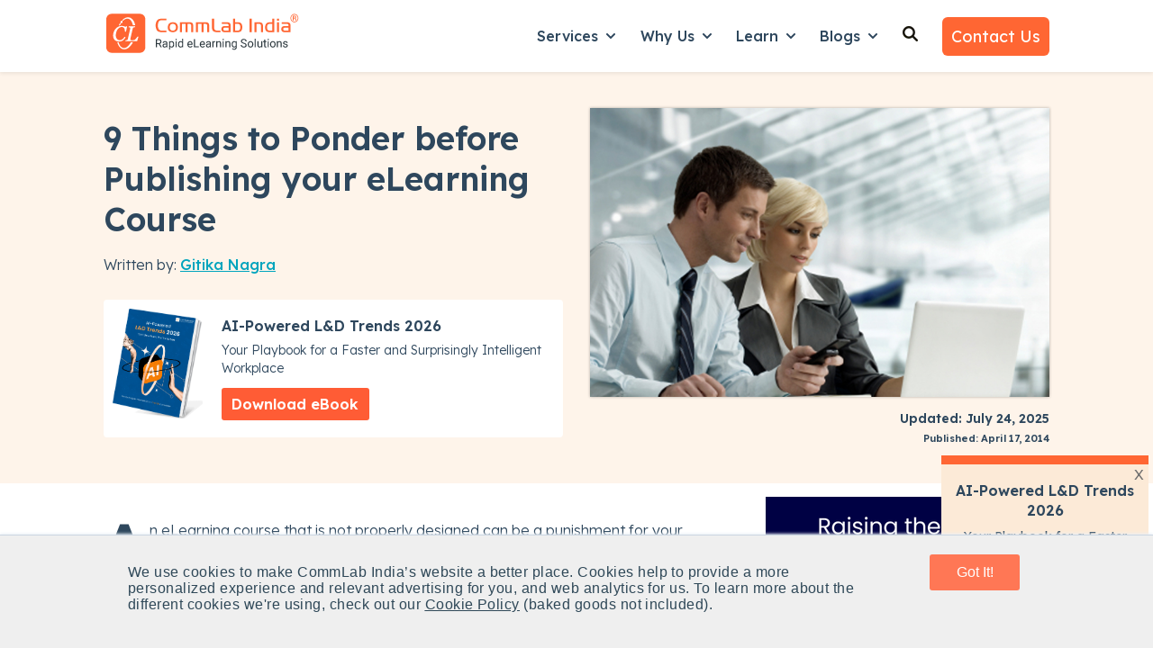

--- FILE ---
content_type: text/html; charset=UTF-8
request_url: https://www.commlabindia.com/blog/publish-elearning-courses
body_size: 35784
content:
<!doctype html><html lang="en"><head>
    <meta charset="utf-8">
    
      <title>9 Things to Ponder before Publishing your eLearning Course</title>
    
    
      <link rel="shortcut icon" href="https://www.commlabindia.com/hubfs/commlab-1.ico">
    
    <meta name="description" content="An eLearning course can be a curse if not designed properly, these problem can be addressed by considering few important points, let see what they are?">    
    <meta name="robots" content="index,follow">
    
    
    
      
    
    
    
    
<meta name="viewport" content="width=device-width, initial-scale=1">

    
    <meta property="og:description" content="An eLearning course can be a curse if not designed properly, these problem can be addressed by considering few important points, let see what they are?">
    <meta property="og:title" content="9 Things to Ponder before Publishing your eLearning Course">
    <meta name="twitter:description" content="An eLearning course can be a curse if not designed properly, these problem can be addressed by considering few important points, let see what they are?">
    <meta name="twitter:title" content="9 Things to Ponder before Publishing your eLearning Course">

    

    
    <style>
a.cta_button{-moz-box-sizing:content-box !important;-webkit-box-sizing:content-box !important;box-sizing:content-box !important;vertical-align:middle}.hs-breadcrumb-menu{list-style-type:none;margin:0px 0px 0px 0px;padding:0px 0px 0px 0px}.hs-breadcrumb-menu-item{float:left;padding:10px 0px 10px 10px}.hs-breadcrumb-menu-divider:before{content:'›';padding-left:10px}.hs-featured-image-link{border:0}.hs-featured-image{float:right;margin:0 0 20px 20px;max-width:50%}@media (max-width: 568px){.hs-featured-image{float:none;margin:0;width:100%;max-width:100%}}.hs-screen-reader-text{clip:rect(1px, 1px, 1px, 1px);height:1px;overflow:hidden;position:absolute !important;width:1px}
</style>

<link rel="stylesheet" href="https://www.commlabindia.com/hubfs/hub_generated/template_assets/1/120099934810/1764752558531/template_main.min.css">
<link rel="stylesheet" href="https://www.commlabindia.com/hubfs/hub_generated/template_assets/1/120099934808/1764582155053/template_blog-post.min.css">
<link rel="stylesheet" href="https://www.commlabindia.com/hubfs/hub_generated/template_assets/1/120099934816/1767785170393/template_theme-overrides.css">
<link rel="stylesheet" href="https://www.commlabindia.com/hubfs/hub_generated/template_assets/1/118847221132/1741774220177/template_child.min.css">
<link rel="stylesheet" href="https://www.commlabindia.com/hubfs/hub_generated/module_assets/1/122280633626/1764657771851/module_website-header.min.css">
<link rel="stylesheet" href="https://www.commlabindia.com/hubfs/hub_generated/module_assets/1/122280659007/1743389852931/module_social-sharing.min.css">

  <style>
  #hs_cos_wrapper_module_174834236768228 hr {
  border:0 none;
  border-bottom-width:1px;
  border-bottom-style:solid;
  border-bottom-color:rgba(250,250,250,1.0);
  margin-left:auto;
  margin-right:auto;
  margin-top:10px;
  margin-bottom:10px;
  width:100%;
}

  </style>

<link rel="stylesheet" href="https://7052064.fs1.hubspotusercontent-na1.net/hubfs/7052064/hub_generated/module_assets/1/-109050482603/1768256364952/module_social_follow.min.css">

  <style>
    #hs_cos_wrapper_module_174834236768230 .hs-social-follow {}

#hs_cos_wrapper_module_174834236768230 .hs-social-follow__link {
  padding:4px;
  background-color:rgb(255,255,255);
  border-radius:50%;
}

#hs_cos_wrapper_module_174834236768230 .hs-social-follow__icon svg {
  width:min(16px,100%);
  height:min(16px,100%);
  fill:#ff6633;
}

#hs_cos_wrapper_module_174834236768230 .hs-social-follow__link:hover,
#hs_cos_wrapper_module_174834236768230 .hs-social-follow__link:focus { background-color:rgba(175,175,175,100); }

#hs_cos_wrapper_module_174834236768230 .hs-social-follow__link:active { background-color:rgba(255,255,255,100); }

  </style>


  <style>
  #hs_cos_wrapper_module_174834236768232 hr {
  border:0 none;
  border-bottom-width:1px;
  border-bottom-style:solid;
  border-bottom-color:rgba(250,250,250,1.0);
  margin-left:auto;
  margin-right:auto;
  margin-top:10px;
  margin-bottom:10px;
  width:100%;
}

  </style>

<style>
  @font-face {
    font-family: "Lexend Deca";
    font-weight: 300;
    font-style: normal;
    font-display: swap;
    src: url("/_hcms/googlefonts/Lexend_Deca/300.woff2") format("woff2"), url("/_hcms/googlefonts/Lexend_Deca/300.woff") format("woff");
  }
  @font-face {
    font-family: "Lexend Deca";
    font-weight: 400;
    font-style: normal;
    font-display: swap;
    src: url("/_hcms/googlefonts/Lexend_Deca/regular.woff2") format("woff2"), url("/_hcms/googlefonts/Lexend_Deca/regular.woff") format("woff");
  }
  @font-face {
    font-family: "Lexend Deca";
    font-weight: 500;
    font-style: normal;
    font-display: swap;
    src: url("/_hcms/googlefonts/Lexend_Deca/500.woff2") format("woff2"), url("/_hcms/googlefonts/Lexend_Deca/500.woff") format("woff");
  }
  @font-face {
    font-family: "Lexend Deca";
    font-weight: 600;
    font-style: normal;
    font-display: swap;
    src: url("/_hcms/googlefonts/Lexend_Deca/600.woff2") format("woff2"), url("/_hcms/googlefonts/Lexend_Deca/600.woff") format("woff");
  }
  @font-face {
    font-family: "Lexend Deca";
    font-weight: 700;
    font-style: normal;
    font-display: swap;
    src: url("/_hcms/googlefonts/Lexend_Deca/700.woff2") format("woff2"), url("/_hcms/googlefonts/Lexend_Deca/700.woff") format("woff");
  }
  @font-face {
    font-family: "Lexend Deca";
    font-weight: 700;
    font-style: normal;
    font-display: swap;
    src: url("/_hcms/googlefonts/Lexend_Deca/700.woff2") format("woff2"), url("/_hcms/googlefonts/Lexend_Deca/700.woff") format("woff");
  }
  @font-face {
    font-family: "Lexend Deca";
    font-weight: 400;
    font-style: normal;
    font-display: swap;
    src: url("/_hcms/googlefonts/Lexend_Deca/regular.woff2") format("woff2"), url("/_hcms/googlefonts/Lexend_Deca/regular.woff") format("woff");
  }
</style>

<!-- Editor Styles -->
<style id="hs_editor_style" type="text/css">
#hs_cos_wrapper_widget_1761801606531  { display: block !important; margin-top: -10px !important; padding-bottom: 0px !important; padding-left: 0px !important; padding-right: 0px !important; padding-top: 0px !important }
#hs_cos_wrapper_widget_1761801606531 input[type="text"] { border-radius: 6px !important; padding-bottom: 12px !important; padding-left: 15px !important; padding-right: 15px !important; padding-top: 12px !important }
#hs_cos_wrapper_widget_1761801606531 input[type="email"] { border-radius: 6px !important; padding-bottom: 12px !important; padding-left: 15px !important; padding-right: 15px !important; padding-top: 12px !important }
#hs_cos_wrapper_widget_1761801606531 textarea { border-radius: 6px !important; padding-bottom: 12px !important; padding-left: 15px !important; padding-right: 15px !important; padding-top: 12px !important }
#hs_cos_wrapper_widget_1761801606531 input[type="number"] { border-radius: 6px !important; padding-bottom: 12px !important; padding-left: 15px !important; padding-right: 15px !important; padding-top: 12px !important }
#hs_cos_wrapper_widget_1761801606531 select { border-radius: 6px !important; padding-bottom: 12px !important; padding-left: 15px !important; padding-right: 15px !important; padding-top: 12px !important }
#hs_cos_wrapper_widget_1761801606531 input[type="file"] { border-radius: 6px !important; padding-bottom: 12px !important; padding-left: 15px !important; padding-right: 15px !important; padding-top: 12px !important }
#hs_cos_wrapper_widget_1761801606531 input[type="tel"] { border-radius: 6px !important; padding-bottom: 12px !important; padding-left: 15px !important; padding-right: 15px !important; padding-top: 12px !important }
#hs_cos_wrapper_widget_1761801606531 input[type="date"] { border-radius: 6px !important; padding-bottom: 12px !important; padding-left: 15px !important; padding-right: 15px !important; padding-top: 12px !important }
#hs_cos_wrapper_widget_1761801606531 input[type="submit"] { background-color: #FFFFFF !important; background-image: none !important; border-style: none !important; color: #292929 !important; font-weight: bold !important; padding-bottom: 12px !important; padding-left: 15px !important; padding-right: 15px !important; padding-top: 12px !important }
#hs_cos_wrapper_widget_1761801606531 .hs-button { background-color: #FFFFFF !important; background-image: none !important; border-style: none !important; color: #292929 !important; font-weight: bold !important; padding-bottom: 12px !important; padding-left: 15px !important; padding-right: 15px !important; padding-top: 12px !important }
#hs_cos_wrapper_widget_1761801606531 .hs-submit { text-align: CENTER !important }
.header-row-0-force-full-width-section > .row-fluid {
  max-width: none !important;
}
.footer-row-0-max-width-section-centering > .row-fluid {
  max-width: 1140px !important;
  margin-left: auto !important;
  margin-right: auto !important;
}
/* HubSpot Non-stacked Media Query Styles */
@media (min-width:768px) {
  .header-row-0-vertical-alignment > .row-fluid {
    display: -ms-flexbox !important;
    -ms-flex-direction: row;
    display: flex !important;
    flex-direction: row;
  }
  .cell_16923391205682-vertical-alignment {
    display: -ms-flexbox !important;
    -ms-flex-direction: column !important;
    -ms-flex-pack: center !important;
    display: flex !important;
    flex-direction: column !important;
    justify-content: center !important;
  }
  .cell_16923391205682-vertical-alignment > div {
    flex-shrink: 0 !important;
  }
  .footer-row-0-vertical-alignment > .row-fluid {
    display: -ms-flexbox !important;
    -ms-flex-direction: row;
    display: flex !important;
    flex-direction: row;
  }
  .cell_1748341876034-vertical-alignment {
    display: -ms-flexbox !important;
    -ms-flex-direction: column !important;
    -ms-flex-pack: start !important;
    display: flex !important;
    flex-direction: column !important;
    justify-content: flex-start !important;
  }
  .cell_1748341876034-vertical-alignment > div {
    flex-shrink: 0 !important;
  }
  .cell_1748341876034-row-0-vertical-alignment > .row-fluid {
    display: -ms-flexbox !important;
    -ms-flex-direction: row;
    display: flex !important;
    flex-direction: row;
  }
  .cell_1748341876034-row-2-vertical-alignment > .row-fluid {
    display: -ms-flexbox !important;
    -ms-flex-direction: row;
    display: flex !important;
    flex-direction: row;
  }
  .cell_1748343252119-vertical-alignment {
    display: -ms-flexbox !important;
    -ms-flex-direction: column !important;
    -ms-flex-pack: start !important;
    display: flex !important;
    flex-direction: column !important;
    justify-content: flex-start !important;
  }
  .cell_1748343252119-vertical-alignment > div {
    flex-shrink: 0 !important;
  }
  .cell_1748343186588-vertical-alignment {
    display: -ms-flexbox !important;
    -ms-flex-direction: column !important;
    -ms-flex-pack: start !important;
    display: flex !important;
    flex-direction: column !important;
    justify-content: flex-start !important;
  }
  .cell_1748343186588-vertical-alignment > div {
    flex-shrink: 0 !important;
  }
  .cell_1761801525562-row-0-vertical-alignment > .row-fluid {
    display: -ms-flexbox !important;
    -ms-flex-direction: row;
    display: flex !important;
    flex-direction: row;
  }
  .cell_1761801534311-vertical-alignment {
    display: -ms-flexbox !important;
    -ms-flex-direction: column !important;
    -ms-flex-pack: start !important;
    display: flex !important;
    flex-direction: column !important;
    justify-content: flex-start !important;
  }
  .cell_1761801534311-vertical-alignment > div {
    flex-shrink: 0 !important;
  }
  .cell_1761801553226-vertical-alignment {
    display: -ms-flexbox !important;
    -ms-flex-direction: column !important;
    -ms-flex-pack: start !important;
    display: flex !important;
    flex-direction: column !important;
    justify-content: flex-start !important;
  }
  .cell_1761801553226-vertical-alignment > div {
    flex-shrink: 0 !important;
  }
  .cell_1761801521649-vertical-alignment {
    display: -ms-flexbox !important;
    -ms-flex-direction: column !important;
    -ms-flex-pack: start !important;
    display: flex !important;
    flex-direction: column !important;
    justify-content: flex-start !important;
  }
  .cell_1761801521649-vertical-alignment > div {
    flex-shrink: 0 !important;
  }
  .cell_17483423676822-vertical-alignment {
    display: -ms-flexbox !important;
    -ms-flex-direction: column !important;
    -ms-flex-pack: start !important;
    display: flex !important;
    flex-direction: column !important;
    justify-content: flex-start !important;
  }
  .cell_17483423676822-vertical-alignment > div {
    flex-shrink: 0 !important;
  }
  .cell_17483423676822-row-0-vertical-alignment > .row-fluid {
    display: -ms-flexbox !important;
    -ms-flex-direction: row;
    display: flex !important;
    flex-direction: row;
  }
  .cell_174834236768226-vertical-alignment {
    display: -ms-flexbox !important;
    -ms-flex-direction: column !important;
    -ms-flex-pack: center !important;
    display: flex !important;
    flex-direction: column !important;
    justify-content: center !important;
  }
  .cell_174834236768226-vertical-alignment > div {
    flex-shrink: 0 !important;
  }
  .cell_174834236768225-vertical-alignment {
    display: -ms-flexbox !important;
    -ms-flex-direction: column !important;
    -ms-flex-pack: center !important;
    display: flex !important;
    flex-direction: column !important;
    justify-content: center !important;
  }
  .cell_174834236768225-vertical-alignment > div {
    flex-shrink: 0 !important;
  }
  .cell_174834236768224-vertical-alignment {
    display: -ms-flexbox !important;
    -ms-flex-direction: column !important;
    -ms-flex-pack: center !important;
    display: flex !important;
    flex-direction: column !important;
    justify-content: center !important;
  }
  .cell_174834236768224-vertical-alignment > div {
    flex-shrink: 0 !important;
  }
  .cell_174834236768233-row-0-vertical-alignment > .row-fluid {
    display: -ms-flexbox !important;
    -ms-flex-direction: row;
    display: flex !important;
    flex-direction: row;
  }
  .cell_17483423676833-vertical-alignment {
    display: -ms-flexbox !important;
    -ms-flex-direction: column !important;
    -ms-flex-pack: start !important;
    display: flex !important;
    flex-direction: column !important;
    justify-content: flex-start !important;
  }
  .cell_17483423676833-vertical-alignment > div {
    flex-shrink: 0 !important;
  }
  .cell_1748342367683-vertical-alignment {
    display: -ms-flexbox !important;
    -ms-flex-direction: column !important;
    -ms-flex-pack: start !important;
    display: flex !important;
    flex-direction: column !important;
    justify-content: flex-start !important;
  }
  .cell_1748342367683-vertical-alignment > div {
    flex-shrink: 0 !important;
  }
}
/* HubSpot Styles (default) */
.header-row-0-padding {
  padding-top: 0px !important;
  padding-bottom: 0px !important;
  padding-left: 0px !important;
  padding-right: 0px !important;
}
.footer-row-0-background-layers {
  background-image: linear-gradient(rgba(8, 44, 68, 1), rgba(8, 44, 68, 1)) !important;
  background-position: left top !important;
  background-size: auto !important;
  background-repeat: no-repeat !important;
}
.cell_1748341876034-padding {
  padding-left: 0px !important;
  padding-right: 0px !important;
}
.cell_1748343252119-padding {
  padding-left: 0px !important;
  padding-right: 0px !important;
}
.cell_1748343186588-padding {
  padding-left: 0px !important;
  padding-right: 0px !important;
}
.cell_1761801525562-row-0-margin {
  margin-top: 25px !important;
  margin-bottom: 10px !important;
}
.cell_1761801553226-padding {
  padding-left: 0px !important;
  padding-right: 0px !important;
}
.cell_174834236768226-margin {
  margin-top: 20px !important;
}
.cell_174834236768225-margin {
  margin-top: 20px !important;
}
.cell_174834236768224-margin {
  margin-top: 20px !important;
}
.cell_174834236768233-margin {
  margin-top: 20px !important;
}
</style>
    <script type="application/ld+json">
{
  "mainEntityOfPage" : {
    "@type" : "WebPage",
    "@id" : "https://www.commlabindia.com/blog/publish-elearning-courses"
  },
  "author" : {
    "name" : "Gitika Nagra",
    "url" : "https://www.commlabindia.com/blog/author/gitika",
    "@type" : "Person"
  },
  "headline" : "9 Things to Ponder before Publishing your eLearning Course",
  "datePublished" : "2014-04-16T21:00:00.000Z",
  "dateModified" : "2025-07-24T11:06:04.443Z",
  "publisher" : {
    "name" : "CommLab India",
    "logo" : {
      "url" : "https://cdn2.hubspot.net/hubfs/59327/commlab_logo/logo.png",
      "@type" : "ImageObject"
    },
    "@type" : "Organization"
  },
  "@context" : "https://schema.org",
  "@type" : "BlogPosting",
  "image" : [ "https://resources.commlabindia.com/hubfs/Imported_Blog_Media/9-Things-to-Ponder-before-Publishing-your-eLearning-Course.jpg" ]
}
</script>


    
<!--  Added by GoogleAnalytics4 integration -->
<script>
var _hsp = window._hsp = window._hsp || [];
window.dataLayer = window.dataLayer || [];
function gtag(){dataLayer.push(arguments);}

var useGoogleConsentModeV2 = true;
var waitForUpdateMillis = 1000;


if (!window._hsGoogleConsentRunOnce) {
  window._hsGoogleConsentRunOnce = true;

  gtag('consent', 'default', {
    'ad_storage': 'denied',
    'analytics_storage': 'denied',
    'ad_user_data': 'denied',
    'ad_personalization': 'denied',
    'wait_for_update': waitForUpdateMillis
  });

  if (useGoogleConsentModeV2) {
    _hsp.push(['useGoogleConsentModeV2'])
  } else {
    _hsp.push(['addPrivacyConsentListener', function(consent){
      var hasAnalyticsConsent = consent && (consent.allowed || (consent.categories && consent.categories.analytics));
      var hasAdsConsent = consent && (consent.allowed || (consent.categories && consent.categories.advertisement));

      gtag('consent', 'update', {
        'ad_storage': hasAdsConsent ? 'granted' : 'denied',
        'analytics_storage': hasAnalyticsConsent ? 'granted' : 'denied',
        'ad_user_data': hasAdsConsent ? 'granted' : 'denied',
        'ad_personalization': hasAdsConsent ? 'granted' : 'denied'
      });
    }]);
  }
}

gtag('js', new Date());
gtag('set', 'developer_id.dZTQ1Zm', true);
gtag('config', 'G-J40X0KNRDQ');
</script>
<script async src="https://www.googletagmanager.com/gtag/js?id=G-J40X0KNRDQ"></script>

<!-- /Added by GoogleAnalytics4 integration -->

<!--  Added by GoogleTagManager integration -->
<script>
var _hsp = window._hsp = window._hsp || [];
window.dataLayer = window.dataLayer || [];
function gtag(){dataLayer.push(arguments);}

var useGoogleConsentModeV2 = true;
var waitForUpdateMillis = 1000;



var hsLoadGtm = function loadGtm() {
    if(window._hsGtmLoadOnce) {
      return;
    }

    if (useGoogleConsentModeV2) {

      gtag('set','developer_id.dZTQ1Zm',true);

      gtag('consent', 'default', {
      'ad_storage': 'denied',
      'analytics_storage': 'denied',
      'ad_user_data': 'denied',
      'ad_personalization': 'denied',
      'wait_for_update': waitForUpdateMillis
      });

      _hsp.push(['useGoogleConsentModeV2'])
    }

    (function(w,d,s,l,i){w[l]=w[l]||[];w[l].push({'gtm.start':
    new Date().getTime(),event:'gtm.js'});var f=d.getElementsByTagName(s)[0],
    j=d.createElement(s),dl=l!='dataLayer'?'&l='+l:'';j.async=true;j.src=
    'https://www.googletagmanager.com/gtm.js?id='+i+dl;f.parentNode.insertBefore(j,f);
    })(window,document,'script','dataLayer','GTM-PC2F4CG');

    window._hsGtmLoadOnce = true;
};

_hsp.push(['addPrivacyConsentListener', function(consent){
  if(consent.allowed || (consent.categories && consent.categories.analytics)){
    hsLoadGtm();
  }
}]);

</script>

<!-- /Added by GoogleTagManager integration -->


<meta name="robots" content="index,follow">
<!-- Hotjar Tracking Code for https://www.commlabindia.com -->



<script>
    (function(h,o,t,j,a,r){
        h.hj=h.hj||function(){(h.hj.q=h.hj.q||[]).push(arguments)};
        h._hjSettings={hjid:510939,hjsv:6};
        a=o.getElementsByTagName('head')[0];
        r=o.createElement('script');r.async=1;
        r.src=t+h._hjSettings.hjid+j+h._hjSettings.hjsv;
        a.appendChild(r);
    })(window,document,'https://static.hotjar.com/c/hotjar-','.js?sv=');
</script>
<!-- Hotjar Tracking Code for https://www.commlabindia.com -->

<style>div#hs-eu-cookie-confirmation.can-use-gradients, div#hs-eu-cookie-confirmation div#hs-eu-cookie-confirmation-inner{
  background-color:#efefef !important;
  }
  div#hs-eu-cookie-confirmation div#hs-eu-cookie-confirmation-inner p {
    color: #2f4858 !important;
    font-family: AvenirNext,Helvetica Neue,Helvetica,Arial,sans-serif !important;
    letter-spacing: .03rem; font-size: 16px !important;
  }
/*div#hs-eu-cookie-confirmation div#hs-eu-cookie-confirmation-inner div#hs-en-cookie-confirmation-buttons-area { text-align: center !important; }*/
/*div#hs-eu-cookie-confirmation.hs-cookie-notification-position-bottom { border-bottom: 0;bottom: 0;top: auto;box-shadow: 0 -1px 3px #eaf0f6; border-top: 1px solid #cbd6e2 !important;}
div#hs-eu-cookie-confirmation { box-shadow: 0 1px 2px #eaf0f6 !important; } 
div#hs-eu-cookie-confirmation.hs-cookie-notification-position-bottom { position: fixed !important; bottom:0 !important;}*/
div#hs-eu-cookie-confirmation div#hs-eu-cookie-confirmation-inner p a:first-child {
  color: #2f4858  !important; text-decoration: underline !important;}
div#hs-eu-cookie-confirmation div#hs-eu-cookie-confirmation-inner p a:first-child:hover{ text-decoration: none !important; }
div#hs-eu-cookie-confirmation div#hs-eu-cookie-confirmation-inner div#hs-en-cookie-confirmation-buttons-area {
  display: flex;justify-content: center;}

div#hs-eu-cookie-confirmation div#hs-eu-cookie-confirmation-inner #hs-en-cookie-confirmation-buttons-area a#hs-eu-confirmation-button {
    font-family: "lato", "Helvetica Neue", Helvetica, Arial, sans-serif !important;
  background-color: #f75 !important;
  border: 0 !important;
  border-radius: 0.1875rem !important;
  box-shadow: none !important;
  color: #fff !important;
  display: inline-block !important;
  line-height: 1.25 !important;
  padding: 0.6rem 1.4rem !important;	
  text-shadow: none !important;	
  transition: 0.15s color ease-out, 0.15s background-color ease-out, 0.15s border-color ease-out !important;
  width: 100px;text-align: center;
}

div#hs-eu-cookie-confirmation div#hs-eu-cookie-confirmation-inner #hs-en-cookie-confirmation-buttons-area a#hs-eu-decline-button {
    font-family: "AvenirNext","Helvetica Neue",Helvetica,Arial,sans-serif !important;
    border: 1px solid #fff !important;
    border-radius: 0.1875rem !important;
    box-shadow: none !important;
    color: #fff !important;
    display: none;
    line-height: 1.25 !important;
    padding: 0.75rem 1.5rem !important;
    text-shadow: none !important;
    transition: 0.15s color ease-out, 0.15s border-color ease-out !important;
}

div#hs-eu-cookie-confirmation {
    position: fixed !important;
  left: 0;
	top: auto !important;
  bottom: 0 !important;
  width: 100%;
  height: auto;
  background-color: #efefef !important;
  border-bottom: 1px solid gray;
  border-bottom: 1px solid rgba(0, 0, 0, 0.5);
  -webkit-box-shadow: 0 1px 2px rgba(0, 0, 0, 0.2);
  -moz-box-shadow: 0 1px 2px rgba(0, 0, 0, 0.2);
  box-shadow: 0 1px 2px rgba(0, 0, 0, 0.2);
  font-size: 16px !important;
  line-height: 18px !important;
  font-family: helvetica neue, helvetica, arial, sans !important;
  color: #fff !important;
  text-shadow: 0 1px 0 rgba(0, 0, 0, 0.7) !important;
  text-align: left !important;
  z-index: 100000000 !important;
}

div#hs-eu-cookie-confirmation div#hs-eu-cookie-confirmation-inner {
   margin: 0 auto;
  max-width: 1170px !important;
  padding: 15px !important;
display: flex;
justify-content: space-around;
	align-items: baseline;
   background-color: #efefef !important;
}
  @media (max-width:767px) {
div#hs-eu-cookie-confirmation div#hs-eu-cookie-confirmation-inner {
 display: inherit;
}
div#hs-eu-cookie-confirmation {font-size: 18px !important;line-height: 20px !important;}
div#hs-eu-cookie-confirmation div#hs-eu-cookie-confirmation-inner p {
    font-size: 16px !important;line-height: 20px !important;
}
}
@media (max-width:480px) {
div#hs-eu-cookie-confirmation div#hs-eu-cookie-confirmation-inner {
 display: inherit;
}
div#hs-eu-cookie-confirmation {font-size: 18px !important;line-height: 20px !important;}
div#hs-eu-cookie-confirmation div#hs-eu-cookie-confirmation-inner p {
    font-size: 16px !important;
	line-height: 20px !important;
}
}
 
 main{margin-top: 80px;}
  .header {
    background-color: rgba(255, 255, 255, 1.0);
    position: fixed;
    top: 0;
    right: 0;
    left: 0;
    z-index: 1030;
    box-shadow: 0 .125rem .25rem rgba(0,0,0,.075)!important;
    /* margin-bottom: 80px; */
    /* padding-bottom: 80px; */
}
  .header__bottom{padding:10px 0;background-color: rgba(255, 255, 255, 1.0);}
  
    .text-org{color:#ff6633}
  
  .gen-header {
    box-shadow: 0 .125rem .25rem rgba(0, 0, 0, .075) !important;
}
  .gen-header h6 a{
    font-weight: 600; }
  .gen-header ul li {
    font-weight: 400; margin:.7rem .2rem !important;}
  .gen-header .gen-header__nav a{color: #292929 !important;}
  .gen-header .gen-header__nav a:hover{color: #0b8484 !important;}
   .gen-header .gen-header__nav p {margin: 0 0 1.1rem;}
  
    p{font-size:16px;line-height:1.6;font-weight:300;margin: 0 0 1rem;}
  body{line-height:1.5;word-break: break-word !important;}
  
  strong {font-weight: 600 !important;}
  
  .list-unstyled {
    padding-left: 0;
    list-style: none;}
  
  .footer ul.list-unstyled li{margin: .7rem 0;}
  .footer ul.list-unstyled li ul{
  padding-left: 1.3rem;
    margin-top: 12px;
    margin-bottom: 15px;
  }
   
  form .hs-form-field {
    margin-bottom: 0.8rem !important;
}
.form-title {
    padding-bottom: 5px !important;
}
 form input::placeholder {
   color:#2e475d;
   opacity:0.7;
}
  
  
  .btn-grid {
    background: linear-gradient(to right, #FF7756 0%, #FF6394 100%);
    font-size: 1rem;
    font-weight: 600;
    text-transform: uppercase;
    line-height: 1.5em;
    letter-spacing: 1px;
    fill: #ffffff;
    color: #ffffff;
    background-color: #FF7755;
    border-radius: 6px 6px 6px 6px;
    padding: 10px 20px;
}
.image-gallery__lightbox--open{margin-top:100px}  
  
  .service-card-wrap{background-color: #fff; padding: 10px 20px; margin:20px 0; border-radius: 5px; box-shadow: 0 1px 5px rgba(33,51,67,.12);}
  .service-card-wrap .service-card-head{display: flex; flex-direction: row; justify-content: space-between;}
  .service-card-wrap .service-card-head h4{font-size:22px; line-height:30px}
  .service-card-wrap a {color: #2e475d}
  .service-card-wrap a:hover{text-decoration:none}
  .service-card-wrap:hover{border: 2px solid #0b8484;transform: scale(1.014);
    transition: 0.3s ease-in-out;}
  form .hs-richtext a{color: #0b8484 !important;}
  

  
   ul.check_list, ul.check_list_orange {
  margin-left: 0;
         padding-left: 0.5rem;
}
ul.check_list_orange li, ul.check_list li {
  position: relative;
        margin: 0rem 0 0.6rem 0!important;
    padding-left: 1.8rem;
  list-style: none;
}
ul.check_list li:before {
  content: "";
  display: inline-block;
  background: url(https://www.commlabindia.com/hubfs/images/checkmark-white.svg) center center no-repeat;
  position: absolute;
  left: 2px;
  width: 18px;
  height: 18px;
  top: 5px;
}
ul.check_list_orange li:before {
  content: "";
  display: inline-block;
  background: url(https://www.commlabindia.com/hubfs/cli-main-site/pillar-pages/checkmark-orange.svg) center center no-repeat;
  position: absolute;
  left: 2px;
  width: 18px;
  height: 18px;
  top: 5px;
}
ul.check_list_orange li ul li {
  list-style-type: square;
  padding-left: 0.3rem;
  margin-bottom: 6px !important
}
ul.check_list_orange li ul li:before {
  display: none !important;
}
ul.check_list_orange li ul {
  margin-top: 0.5em !important;
}
  
  ul.check_list_tick li:before {
    content: "✓" !important;
    display: inline-block;
    background: none !important;
    position: absolute;
    width: 18px;
    height: 18px;
    top: 1px !important;
    font-weight: 900;
}
  
  ul.check_list_tick li {   
    padding-left: 1.5rem;
}
  ul.check_list_tick li ul li {  
    padding-left: 0rem;
}
  
  .header__menu-item--depth-1{padding: 0 1rem 8px 1rem;}
  .header__menu-submenu{padding: 1rem;}
  .header__menu-submenu .header__menu-link{padding: 6px 0;}
  .header__menu-submenu .header__menu-link {font-size:16px !important}
  .header__menu-submenu .header__menu-link:hover{text-decoration:underline !important}
  
  .footer .widget-type-form form label:not(.hs-error-msg) {display: none;}  
  .footer .widget-type-form{background-color: transparent;}
   .footer .widget-type-form form{display:flex;flex-direction:row;align-items: baseline;}
  .footer .widget-type-form form .hs-email{width:75%; margin-right:10px}
  .footer .widget-type-form form .hs-submit{width:25%;margin-left:5px}
    @media (max-width: 767px){       
    .footer .widget-type-form form{flex-direction:column}
   .footer .widget-type-form form .hs-email{width:100%;}
   .footer .widget-type-form form .hs-submit{width:100%;}
  }
  
   .go1366308204, .go2512015367{opacity: 0.9 !important;}
  
  .hs-web-interactive .button-container {
    padding: 12px !important;;
    top: 0px !important;;
    right: 0px !important;;
}
  
  .box-exp{
	background: #2e475d;
    color: #fff;
    padding: 10px;
	display: inline-block;
}

.box-wrap{
	border: 1px solid #2e475d;
    padding: 0px 15px;
    margin: 20px;
}
  
  #hs-overlay-cta-183264897626 {
    z-index: 9999;
    position: fixed;
    right: -55px !important;
    bottom: 230px !important;
    max-height: 95vh !important;
    max-width: 95%;
    visibility: hidden;
    rotate: 270deg;
}
  
  #hs-overlay-cta-174889226366 {
    right: -55px !important;
    bottom: 40vh !important;    
    rotate: 90deg !important;
}

#hs-overlay-cta-174889552486 {
    transform: translate(8%, -50%) !important;
}
  
  @media (max-width:480px) {
    .service-card-wrap {margin: 30px 0;}
  }
 /* 
 .fa-angle-double-right {
    color: #f63;
    font-weight: 600;
    font-size: 16px;
}*/
  
  .cta-offer-box{
    background-color: #FEF4EA;
    padding: 2rem;
     margin:10px 0px 30px 0px;
  }
  
  .cta-offer-box .cta-offer-content{
        display: flex;
    align-items: center;
    flex-direction: row;   
  }
  .cta-offer-box .cta-offer-content .cta-offer-img{width:30%;padding-right:15px}
  .cta-offer-box .cta-offer-content .cta-offer-details{width:70%; padding-left: 15px;}
  .cta-offer-box .cta-offer-content .cta-offer-details h3 {margin:0px 0px 15px 0px}
   .cta-offer-box .cta-offer-content .cta-offer-details p {font-size:16px;margin:10px 0px;}
  .cta-offer-box .cta-offer-content .cta-offer-details ul.check_list_orange{
    padding:0px;
    display: grid;
    grid-template-columns: repeat(2, 1fr);
  }
  .cta-offer-box .cta-offer-content .cta-offer-details ul.check_list_orange li{
    font-size: .875rem;
    font-weight: 600;
    line-height: 1.57;
  }
  .cta-offer-box .cta-offer-content .cta-offer-details a:hover {
    color: #ffffff !important;
    text-decoration: underline;
        background-color: #e04826;
}
  @media (max-width:480px) {
    
    .cta-offer-box .cta-offer-content{ flex-direction: column;   }
    .cta-offer-box .cta-offer-content .cta-offer-details{width:100%; padding-left: 0px;}
  .cta-offer-box .cta-offer-content .cta-offer-details ul.check_list_orange{
    padding:0px;
    display: inline;
    grid-template-columns: repeat(2, 1fr);
  }
  }
  
</style>
<meta name="theme-color" content="#ff6633">
<meta property="og:type" content="website">

<!-- Google tag (gtag.js) -->
<script async src="https://www.googletagmanager.com/gtag/js?id=G-J40X0KNRDQ"></script>
<script>
  window.dataLayer = window.dataLayer || [];
  function gtag(){dataLayer.push(arguments);}
  gtag('js', new Date());

  gtag('config', 'G-J40X0KNRDQ');
</script>
<meta property="og:image" content="https://www.commlabindia.com/hubfs/Imported_Blog_Media/9-Things-to-Ponder-before-Publishing-your-eLearning-Course.jpg">
<meta property="og:image:width" content="700">
<meta property="og:image:height" content="440">

<meta name="twitter:image" content="https://www.commlabindia.com/hubfs/Imported_Blog_Media/9-Things-to-Ponder-before-Publishing-your-eLearning-Course.jpg">


<meta property="og:url" content="https://www.commlabindia.com/blog/publish-elearning-courses">
<meta name="twitter:card" content="summary_large_image">
<meta name="twitter:creator" content="@Gitika_Nagra">

<link rel="canonical" href="https://www.commlabindia.com/blog/publish-elearning-courses">

<meta property="og:type" content="article">
<link rel="alternate" type="application/rss+xml" href="https://www.commlabindia.com/blog/rss.xml">
<meta name="twitter:domain" content="www.commlabindia.com">
<script src="//platform.linkedin.com/in.js" type="text/javascript">
    lang: en_US
</script>

<meta http-equiv="content-language" content="en">







        
    <script type="application/ld+json">
      {
        "@context" : "http://schema.org",
        "@type" : "Article",
        "headline" : "9 Things to Ponder before Publishing your eLearning Course",
        "image": "https://resources.commlabindia.com/hubfs/Imported_Blog_Media/9-Things-to-Ponder-before-Publishing-your-eLearning-Course.jpg",
        "author": {
          "@type": "Person",
          "name": ["Gitika Nagra"]
        },
        "publisher": {
          "@type": "Organization",
          "name": "CommLab India",
          "logo": {
            "@type": "ImageObject",
            "url": "https://resources.commlabindia.com/hubfs/commlab_logo/logo.png"
          }
        },
        "description": "An eLearning course can be a curse if not designed properly, these problem can be addressed by considering few important points, let see what they are?",  
        "datePublished": "2014-04-16T21:00:00+0000", 
        "url" : "https://www.commlabindia.com/blog/publish-elearning-courses"
      }
    </script>    
  <meta name="generator" content="HubSpot"></head>
  <body>
<!--  Added by GoogleTagManager integration -->
<noscript><iframe src="https://www.googletagmanager.com/ns.html?id=GTM-PC2F4CG" height="0" width="0" style="display:none;visibility:hidden"></iframe></noscript>

<!-- /Added by GoogleTagManager integration -->

    <div class="body-wrapper   hs-content-id-123318673424 hs-blog-post hs-content-path-blog-publish-elearning-courses hs-content-name-9-things-to-ponder-before-publishing-your-elearnin hs-blog-name-blogs-commlab-india hs-blog-id-115002005154">
      
        <div data-global-resource-path="Generatorchild/templates/partials/header.html"><header class="header">
  
 

  

  <a href="#main-content" class="header__skip">Skip to content</a>

  <div class="container-fluid">
<div class="row-fluid-wrapper">
<div class="row-fluid">
<div class="span12 widget-span widget-type-cell " style="" data-widget-type="cell" data-x="0" data-w="12">

<div class="row-fluid-wrapper row-depth-1 row-number-1 dnd-section header-row-0-padding header-row-0-force-full-width-section header-row-0-vertical-alignment">
<div class="row-fluid ">
<div class="span12 widget-span widget-type-cell cell_16923391205682-vertical-alignment dnd-column" style="" data-widget-type="cell" data-x="0" data-w="12">

<div class="row-fluid-wrapper row-depth-1 row-number-2 dnd-row">
<div class="row-fluid ">
<div class="span12 widget-span widget-type-custom_widget dnd-module" style="" data-widget-type="custom_widget" data-x="0" data-w="12">
<div id="hs_cos_wrapper_module_16923391205686" class="hs_cos_wrapper hs_cos_wrapper_widget hs_cos_wrapper_type_module" style="" data-hs-cos-general-type="widget" data-hs-cos-type="module">































<style>
#hs_cos_wrapper_module_16923391205686 .header__top {}

#hs_cos_wrapper_module_16923391205686 .header__language-switcher-current-label>span {}

#hs_cos_wrapper_module_16923391205686 .header__language-switcher:hover .header__language-switcher-current-label>span,
#hs_cos_wrapper_module_16923391205686 .header__language-switcher:focus .header__language-switcher-current-label>span {}

#hs_cos_wrapper_module_16923391205686 .header__language-switcher .lang_list_class a:hover,
#hs_cos_wrapper_module_16923391205686 .header__language-switcher .lang_list_class a:focus {}

#hs_cos_wrapper_module_16923391205686 .header__language-switcher .lang_list_class a:active {}

#hs_cos_wrapper_module_16923391205686 .header__menu-link {}

#hs_cos_wrapper_module_16923391205686 .header__menu-item--depth-1>.header__menu-link:hover,
#hs_cos_wrapper_module_16923391205686 .header__menu-item--depth-1>.header__menu-link:focus {}

#hs_cos_wrapper_module_16923391205686 .header__menu-item--depth-1>.header__menu-link:active {}

#hs_cos_wrapper_module_16923391205686 .header__menu-item--depth-1>.header__menu-link--active-link {}

#hs_cos_wrapper_module_16923391205686 .header__menu-submenu .header__menu-link:hover,
#hs_cos_wrapper_module_16923391205686 .header__menu-submenu .header__menu-link:focus {}

#hs_cos_wrapper_module_16923391205686 .button {
  padding-top:8px;
  padding-right:10px;
  padding-bottom:8px;
  padding-left:10px;
}

#hs_cos_wrapper_module_16923391205686 .button:hover,
#hs_cos_wrapper_module_16923391205686 .button:focus {}

#hs_cos_wrapper_module_16923391205686 .button:active {}

</style>








  <div class="header__container header__container--left">

    
    <div class="header__bottom">
      <div class="header__wrapper header__wrapper--bottom">
        <div class="header__logo-col">
          

  
    
  

  <div class="header__logo">

    
      <a class="header__logo-link" href="https://www.commlabindia.com">
    

      

      

        <img class="header__logo-image" src="https://www.commlabindia.com/hs-fs/hubfs/commlab_logo/logo.png?width=220&amp;height=54&amp;name=logo.png" loading="eager" alt="Rapid eLearning and Corporate Training Solutions – CommLab India" height="54" width="220" srcset="https://www.commlabindia.com/hs-fs/hubfs/commlab_logo/logo.png?width=110&amp;height=27&amp;name=logo.png 110w, https://www.commlabindia.com/hs-fs/hubfs/commlab_logo/logo.png?width=220&amp;height=54&amp;name=logo.png 220w, https://www.commlabindia.com/hs-fs/hubfs/commlab_logo/logo.png?width=330&amp;height=81&amp;name=logo.png 330w, https://www.commlabindia.com/hs-fs/hubfs/commlab_logo/logo.png?width=440&amp;height=108&amp;name=logo.png 440w, https://www.commlabindia.com/hs-fs/hubfs/commlab_logo/logo.png?width=550&amp;height=135&amp;name=logo.png 550w, https://www.commlabindia.com/hs-fs/hubfs/commlab_logo/logo.png?width=660&amp;height=162&amp;name=logo.png 660w" sizes="(max-width: 220px) 100vw, 220px">

      

      

    
      </a>
    

  </div>


        </div>
        <div class="header__menu-col">
          

  <nav class="header__menu header__menu--desktop" aria-label="Desktop navigation">
    <ul class="header__menu-wrapper no-list">
      

  

  

  
    
    <li class="header__menu-item header__menu-item--depth-1 header__menu-item--has-submenu hs-skip-lang-url-rewrite">
      <a class="header__menu-link header__menu-link--toggle " href="https://www.commlabindia.com/elearning-services" aria-haspopup="true" aria-expanded="false">Services</a>



      
        
          <button class="header__menu-child-toggle no-button" aria-expanded="false">
            <span class="show-for-sr">Show submenu for Services</span>
              <svg version="1.0" xmlns="http://www.w3.org/2000/svg" viewbox="0 0 448 512" aria-hidden="true"><g id="chevron-down1_layer"><path d="M207.029 381.476L12.686 187.132c-9.373-9.373-9.373-24.569 0-33.941l22.667-22.667c9.357-9.357 24.522-9.375 33.901-.04L224 284.505l154.745-154.021c9.379-9.335 24.544-9.317 33.901.04l22.667 22.667c9.373 9.373 9.373 24.569 0 33.941L240.971 381.476c-9.373 9.372-24.569 9.372-33.942 0z" /></g></svg>
          </button>
  

          <ul class="header__menu-submenu header__menu-submenu1 header__menu-submenu--level-2 no-list" style="left:315px !important">
			
           <li class="has-submenu" itemprop="name">
			<div class="row-fluid ">   
			   <div class="span9">
			   
    <ul class="sub-mega-menu sub-mega-menu1 mega-column-1 left sub_menu drop-sub-menu active">
		
		<li itemprop="name"> <a href="https://www.commlabindia.com/elearning-services/custom-elearning" itemprop="url">
        <div class="blog-nav-card-thumbnail"> <img src="https://www.commlabindia.com/hubfs/cli-main-site/services/Custom-eLearning-icon.png" alt="Custom eLearning" class="lazyloaded" data-ll-status="loaded">
          <noscript>
          <img src="https://www.commlabindia.com/hubfs/cli-main-site/services/Custom-eLearning-icon.png" alt="Custom eLearning">
          </noscript>
        </div>
        <div class="blog-nav-card-body">
			<h4 class="blog-nav-card-title">Custom eLearning</h4>
          <p class="blog-nav-card-description">Tailored Learning, Maximum Impact <span class="moreicon" style="color: #00a4bd;font-weight: 500">Explore service <span data-hs-icon-hubl="true" style="display: inline-block; fill: #00a4bd;"><span id="hs_cos_wrapper_module_16923391205686_" class="hs_cos_wrapper hs_cos_wrapper_widget hs_cos_wrapper_type_icon" style="" data-hs-cos-general-type="widget" data-hs-cos-type="icon"><svg version="1.0" xmlns="http://www.w3.org/2000/svg" viewbox="0 0 512 512" height="12" aria-hidden="true"><g id="Arrow Right Long2_layer"><path d="M502.6 278.6c12.5-12.5 12.5-32.8 0-45.3l-128-128c-12.5-12.5-32.8-12.5-45.3 0s-12.5 32.8 0 45.3L402.7 224 32 224c-17.7 0-32 14.3-32 32s14.3 32 32 32l370.7 0-73.4 73.4c-12.5 12.5-12.5 32.8 0 45.3s32.8 12.5 45.3 0l128-128z" /></g></svg></span></span></span></p>
          
        </div>
        </a></li> 
		
      <li itemprop="name"> <a href="https://www.commlabindia.com/elearning-services/rapid-elearning-development" itemprop="url">
        <div class="blog-nav-card-thumbnail"> <img src="https://www.commlabindia.com/hubfs/cli-main-site/services/Rapid-eLearning-Development-icon.png" alt="Rapid eLearning" class="lazyloaded" data-ll-status="loaded">
          <noscript>
          <img src="https://www.commlabindia.com/hubfs/cli-main-site/services/Rapid-eLearning-Development-icon.png" alt="Rapid eLearning">
          </noscript>
        </div>
        <div class="blog-nav-card-body">
			<h4 class="blog-nav-card-title">Rapid eLearning</h4>
			<p class="blog-nav-card-description">Speed Meets Quality in Training <span class="moreicon" style="color: #00a4bd;font-weight: 500">Explore service <span data-hs-icon-hubl="true" style="display: inline-block; fill: #00a4bd;"><span id="hs_cos_wrapper_module_16923391205686_" class="hs_cos_wrapper hs_cos_wrapper_widget hs_cos_wrapper_type_icon" style="" data-hs-cos-general-type="widget" data-hs-cos-type="icon"><svg version="1.0" xmlns="http://www.w3.org/2000/svg" viewbox="0 0 512 512" height="12" aria-hidden="true"><g id="Arrow Right Long3_layer"><path d="M502.6 278.6c12.5-12.5 12.5-32.8 0-45.3l-128-128c-12.5-12.5-32.8-12.5-45.3 0s-12.5 32.8 0 45.3L402.7 224 32 224c-17.7 0-32 14.3-32 32s14.3 32 32 32l370.7 0-73.4 73.4c-12.5 12.5-12.5 32.8 0 45.3s32.8 12.5 45.3 0l128-128z" /></g></svg></span></span></span></p>
          
        </div>
        </a></li>
		
		<li itemprop="name"> <a href="https://www.commlabindia.com/elearning-services/staff-augmentation" itemprop="url">
        <div class="blog-nav-card-thumbnail"> <img src="https://www.commlabindia.com/hubfs/cli-main-site/services/Staff-Augmentation-icon.png" alt="Staff Augmentation" class="lazyloaded" data-ll-status="loaded">
          <noscript>
          <img src="https://www.commlabindia.com/hubfs/cli-main-site/services/Staff-Augmentation-icon.png" alt="Staff Augmentation">
          </noscript>
        </div>
        <div class="blog-nav-card-body">
			<h4 class="blog-nav-card-title">Staff Augmentation</h4>
          <p class="blog-nav-card-description">Expand Your Team, Elevate Your Training <span class="moreicon" style="color: #00a4bd;font-weight: 500">Explore service <span data-hs-icon-hubl="true" style="display: inline-block; fill: #00a4bd;"><span id="hs_cos_wrapper_module_16923391205686_" class="hs_cos_wrapper hs_cos_wrapper_widget hs_cos_wrapper_type_icon" style="" data-hs-cos-general-type="widget" data-hs-cos-type="icon"><svg version="1.0" xmlns="http://www.w3.org/2000/svg" viewbox="0 0 512 512" height="12" aria-hidden="true"><g id="Arrow Right Long4_layer"><path d="M502.6 278.6c12.5-12.5 12.5-32.8 0-45.3l-128-128c-12.5-12.5-32.8-12.5-45.3 0s-12.5 32.8 0 45.3L402.7 224 32 224c-17.7 0-32 14.3-32 32s14.3 32 32 32l370.7 0-73.4 73.4c-12.5 12.5-12.5 32.8 0 45.3s32.8 12.5 45.3 0l128-128z" /></g></svg></span></span></span></p>
          
        </div>
        </a></li>
      
      <li itemprop="name"> <a href="https://www.commlabindia.com/elearning-services/elearning-translations" itemprop="url">
        <div class="blog-nav-card-thumbnail"> <img src="https://www.commlabindia.com/hubfs/cli-main-site/services/eLearning-Translations-icon.png" alt="eLearning Translations" class="lazyloaded" data-ll-status="loaded">
          <noscript>
          <img src="https://www.commlabindia.com/hubfs/cli-main-site/services/eLearning-Translations-icon.png" alt="eLearning Translations">
          </noscript>
        </div>
        <div class="blog-nav-card-body">
			<h4 class="blog-nav-card-title">eLearning Translations</h4>
          <p class="blog-nav-card-description">Breaking Language Barriers in Learning <span class="moreicon" style="color: #00a4bd;font-weight: 500">Explore service <span data-hs-icon-hubl="true" style="display: inline-block; fill: #00a4bd;"><span id="hs_cos_wrapper_module_16923391205686_" class="hs_cos_wrapper hs_cos_wrapper_widget hs_cos_wrapper_type_icon" style="" data-hs-cos-general-type="widget" data-hs-cos-type="icon"><svg version="1.0" xmlns="http://www.w3.org/2000/svg" viewbox="0 0 512 512" height="12" aria-hidden="true"><g id="Arrow Right Long5_layer"><path d="M502.6 278.6c12.5-12.5 12.5-32.8 0-45.3l-128-128c-12.5-12.5-32.8-12.5-45.3 0s-12.5 32.8 0 45.3L402.7 224 32 224c-17.7 0-32 14.3-32 32s14.3 32 32 32l370.7 0-73.4 73.4c-12.5 12.5-12.5 32.8 0 45.3s32.8 12.5 45.3 0l128-128z" /></g></svg></span></span></span></p>
          
        </div>
        </a></li>
      
      
      
    </ul>
			   </div>
			   <div class="span3" style="margin:1.5rem 0 0 1rem">
           
				   <p style="margin-bottom:0.5rem"><strong>Explore by Service:</strong></p>
				   <ul class="list-unstyled" style="margin-top:0.5rem">
					<li><a href="https://www.commlabindia.com/elearning-services/ilt-to-elearning" style="color:#00a4bd">ILT to eLearning</a></li>
					<li><a href="https://www.commlabindia.com/elearning-services/microlearning" style="color:#00a4bd">Microlearning</a></li>
					<li><a href="https://www.commlabindia.com/elearning-services/video-creation" style="color:#00a4bd">Video Production</a></li>
					<li><a href="https://www.commlabindia.com/elearning-services/webinar-elearning-conversion" style="color:#00a4bd">Webinar to eLearning</a></li>
					<li><a href="https://www.commlabindia.com/ai-tools" style="color:#00a4bd">AI Tools Expertise</a></li>										   
				  </ul>	
				
				</div>
			   </div>
  </li>
	</ul>	
		
			  
          
        
      
    </li>
  
  
    
    <li class="header__menu-item header__menu-item--depth-1 header__menu-item--has-submenu hs-skip-lang-url-rewrite">
      <a class="header__menu-link header__menu-link--toggle " href="https://www.commlabindia.com/why-us" aria-haspopup="true" aria-expanded="false">Why Us</a>



      
        
          <button class="header__menu-child-toggle no-button" aria-expanded="false">
            <span class="show-for-sr">Show submenu for Why Us</span>
              <svg version="1.0" xmlns="http://www.w3.org/2000/svg" viewbox="0 0 448 512" aria-hidden="true"><g id="chevron-down1_layer"><path d="M207.029 381.476L12.686 187.132c-9.373-9.373-9.373-24.569 0-33.941l22.667-22.667c9.357-9.357 24.522-9.375 33.901-.04L224 284.505l154.745-154.021c9.379-9.335 24.544-9.317 33.901.04l22.667 22.667c9.373 9.373 9.373 24.569 0 33.941L240.971 381.476c-9.373 9.372-24.569 9.372-33.942 0z" /></g></svg>
          </button>
 
       <ul class="header__menu-submenu header__menu-submenu--level-2 no-list"> 
	      
     
  <li class="about-us">
    <a href="https://www.commlabindia.com/about-us">About Us</a>
  </li>
      

     
  <li class="samples">
    <a href="https://www.commlabindia.com/portfolio">Samples</a>
  </li>
      

     
  <li class="case-studies">
    <a href="https://www.commlabindia.com/case-studies">Case Studies</a>
  </li>
      

     
  <li class="awards">
    <a href="https://www.commlabindia.com/awards-testimonials">Awards</a>
  </li>
      

     
  <li class="testimonials">
    <a href="https://testimonials.commlabindia.com/all/">Testimonials</a>
  </li>
      

         </ul>
			  

			  
          
        
      
    </li>
  
  
    
    <li class="header__menu-item header__menu-item--depth-1 header__menu-item--has-submenu hs-skip-lang-url-rewrite">
      <a class="header__menu-link header__menu-link--toggle " href="https://www.commlabindia.com/resources" aria-haspopup="true" aria-expanded="false">Learn</a>



      
        
          <button class="header__menu-child-toggle no-button" aria-expanded="false">
            <span class="show-for-sr">Show submenu for Learn</span>
              <svg version="1.0" xmlns="http://www.w3.org/2000/svg" viewbox="0 0 448 512" aria-hidden="true"><g id="chevron-down1_layer"><path d="M207.029 381.476L12.686 187.132c-9.373-9.373-9.373-24.569 0-33.941l22.667-22.667c9.357-9.357 24.522-9.375 33.901-.04L224 284.505l154.745-154.021c9.379-9.335 24.544-9.317 33.901.04l22.667 22.667c9.373 9.373 9.373 24.569 0 33.941L240.971 381.476c-9.373 9.372-24.569 9.372-33.942 0z" /></g></svg>
          </button>
 
       <ul class="header__menu-submenu header__menu-submenu--level-2 no-list"> 
	      
     
  <li class="ebooks">
    <a href="https://www.commlabindia.com/resources/ebook">eBooks</a>
  </li>
      

     
  <li class="webinars">
    <a href="https://www.commlabindia.com/resources/webinar">Webinars</a>
  </li>
      

     
  <li class="templates">
    <a href="https://www.commlabindia.com/resources/templates">Templates</a>
  </li>
      

     
  <li class="podcasts">
    <a href="https://www.commlabindia.com/resources/podcast">Podcasts</a>
  </li>
      

         </ul>
			  

			  
          
        
      
    </li>
  
  
    
    <li class="header__menu-item header__menu-item--depth-1 header__menu-item--has-submenu hs-skip-lang-url-rewrite">
      <a class="header__menu-link header__menu-link--toggle " href="https://www.commlabindia.com/blog" aria-haspopup="true" aria-expanded="false">Blogs</a>



      
        
          <button class="header__menu-child-toggle no-button" aria-expanded="false">
            <span class="show-for-sr">Show submenu for Blogs</span>
              <svg version="1.0" xmlns="http://www.w3.org/2000/svg" viewbox="0 0 448 512" aria-hidden="true"><g id="chevron-down1_layer"><path d="M207.029 381.476L12.686 187.132c-9.373-9.373-9.373-24.569 0-33.941l22.667-22.667c9.357-9.357 24.522-9.375 33.901-.04L224 284.505l154.745-154.021c9.379-9.335 24.544-9.317 33.901.04l22.667 22.667c9.373 9.373 9.373 24.569 0 33.941L240.971 381.476c-9.373 9.372-24.569 9.372-33.942 0z" /></g></svg>
          </button>
  

          <ul class="header__menu-submenu header__menu-submenu1 header__menu-submenu--level-2 no-list">
			
           <li class="has-submenu" itemprop="name">
			<div class="row-fluid ">   
			   <div class="span9">
			   
    <ul class="sub-mega-menu sub-mega-menu1 mega-column-1 left sub_menu drop-sub-menu active">
		
		<li itemprop="name"> <a href="https://www.commlabindia.com/blog/tag/custom-elearning" itemprop="url">
        <div class="blog-nav-card-thumbnail"> <img src="https://www.commlabindia.com/hubfs/images/elearning-outsourcing-menu-icon.png" alt="eLearning Outsourcing" class="lazyloaded" data-ll-status="loaded">
          <noscript>
          <img src="https://www.commlabindia.com/hubfs/images/elearning-outsourcing-menu-icon.png" alt="Custom eLearning">
          </noscript>
        </div>
        <div class="blog-nav-card-body">
          <h4 class="blog-nav-card-title">Custom eLearning</h4>
          <p class="blog-nav-card-description">Learn how to create tailored learning solutions that drive employee growth</p>
        </div>
        </a></li> 
		
      <li itemprop="name"> <a href="https://www.commlabindia.com/blog/tag/rapid-elearning" itemprop="url">
        <div class="blog-nav-card-thumbnail"> <img src="https://www.commlabindia.com/hubfs/images/rapid-elearning-menu-icon.png" alt="Rapid eLearning" class="lazyloaded" data-ll-status="loaded">
          <noscript>
          <img src="https://www.commlabindia.com/hubfs/images/rapid-elearning-menu-icon.png" alt="Rapid eLearning">
          </noscript>
        </div>
        <div class="blog-nav-card-body">
          <h4 class="blog-nav-card-title">Rapid eLearning</h4>
          <p class="blog-nav-card-description">Read to unveil the secret to designing eLearning at the speed of business</p>
        </div>
        </a></li>
		
		<li itemprop="name"> <a href="https://www.commlabindia.com/blog/tag/elearning-design" itemprop="url">
        <div class="blog-nav-card-thumbnail"> <img src="https://www.commlabindia.com/hubfs/images/elearning-design-development-menu-icon.png" alt="eLearning Design &amp; Development" class="lazyloaded" data-ll-status="loaded">
          <noscript>
          <img src="https://www.commlabindia.com/hubfs/images/elearning-design-development-menu-icon.png" alt="eLearning Design &amp; Development">
          </noscript>
        </div>
        <div class="blog-nav-card-body">
          <h4 class="blog-nav-card-title">eLearning Design &amp; Development</h4>
          <p class="blog-nav-card-description">Read for top-notch tips and tricks to design immersive eLearning</p>
        </div>
        </a></li>
      
      <li itemprop="name"> <a href="https://www.commlabindia.com/blog/tag/elearning-authoring-tools" itemprop="url">
        <div class="blog-nav-card-thumbnail"> <img src="https://www.commlabindia.com/hubfs/images/elearning-authoring-tools-menu-icon.png" alt="eLearning Authoring Tools" class="lazyloaded" data-ll-status="loaded">
          <noscript>
          <img src="https://www.commlabindia.com/hubfs/images/elearning-authoring-tools-menu-icon.png" alt="eLearning Authoring Tools">
          </noscript>
        </div>
        <div class="blog-nav-card-body">
          <h4 class="blog-nav-card-title">eLearning Authoring Tools</h4>
          <p class="blog-nav-card-description">Read about trending authoring tools to develop engaging online training</p>
        </div>
        </a></li>
      
      
      <li class="topicbtn"><a href="https://www.commlabindia.com/blog/tag/topics" title="See All Topics" class="btn">See All Topics</a></li>
    </ul>
			   </div>
			   <div class="span3" style="margin:1.6rem 0 0 1rem">
				   <p style="margin-bottom:0.5rem"><strong>Explore by topic:</strong></p>
				   <ul class="list-unstyled" style="margin-top:0.5rem">
					<li><a href="https://www.commlabindia.com/blog/tag/instructional-design" style="color:#00a4bd">Instructional Design</a></li>
					<li><a href="https://www.commlabindia.com/blog/tag/microlearning" style="color:#00a4bd">Microlearning</a></li>
					<li><a href="https://www.commlabindia.com/blog/tag/blended-learning" style="color:#00a4bd">Blended Learning</a></li>
					<li><a href="https://www.commlabindia.com/blog/tag/elearning-trends" style="color:#00a4bd">eLearning Trends</a></li>
					<li><a href="https://www.commlabindia.com/blog/tag/elearning-outsourcing" style="color:#00a4bd">eLearning Outsourcing</a></li>
										   
				  </ul>
				
				</div>
			   </div>
  </li>
	</ul>	


			  
          
        
      
    </li>
  
  
    
    <li class="header__menu-item header__menu-item--depth-1  hs-skip-lang-url-rewrite">
      <a class="header__menu-link  " href="https://www.commlabindia.com/search"><img src="https://www.commlabindia.com/hs-fs/hubfs/icons/search-icon.png?width=17&amp;name=search-icon.png" width="17" alt="Search" srcset="https://www.commlabindia.com/hs-fs/hubfs/icons/search-icon.png?width=9&amp;name=search-icon.png 9w, https://www.commlabindia.com/hs-fs/hubfs/icons/search-icon.png?width=17&amp;name=search-icon.png 17w, https://www.commlabindia.com/hs-fs/hubfs/icons/search-icon.png?width=26&amp;name=search-icon.png 26w, https://www.commlabindia.com/hs-fs/hubfs/icons/search-icon.png?width=34&amp;name=search-icon.png 34w, https://www.commlabindia.com/hs-fs/hubfs/icons/search-icon.png?width=43&amp;name=search-icon.png 43w, https://www.commlabindia.com/hs-fs/hubfs/icons/search-icon.png?width=51&amp;name=search-icon.png 51w" sizes="(max-width: 17px) 100vw, 17px"></a>



      
    </li>
  
  

  
    		
    </ul>
  </nav>


          

  <div class="header__menu-container header__menu-container--mobile">
    <button class="header__menu-toggle header__menu-toggle--open header__menu-toggle--show no-button">
      <span class="show-for-sr">Open main navigation</span>
      <svg version="1.0" xmlns="http://www.w3.org/2000/svg" viewbox="0 0 448 512" width="24" aria-hidden="true"><g id="bars1_layer"><path d="M16 132h416c8.837 0 16-7.163 16-16V76c0-8.837-7.163-16-16-16H16C7.163 60 0 67.163 0 76v40c0 8.837 7.163 16 16 16zm0 160h416c8.837 0 16-7.163 16-16v-40c0-8.837-7.163-16-16-16H16c-8.837 0-16 7.163-16 16v40c0 8.837 7.163 16 16 16zm0 160h416c8.837 0 16-7.163 16-16v-40c0-8.837-7.163-16-16-16H16c-8.837 0-16 7.163-16 16v40c0 8.837 7.163 16 16 16z" /></g></svg>
    </button>
    <button class="header__menu-toggle header__menu-toggle--close no-button">
      <span class="show-for-sr">Close main navigation</span>
      <svg version="1.0" xmlns="http://www.w3.org/2000/svg" viewbox="0 0 384 512" width="24" aria-hidden="true"><g id="times2_layer"><path d="M323.1 441l53.9-53.9c9.4-9.4 9.4-24.5 0-33.9L279.8 256l97.2-97.2c9.4-9.4 9.4-24.5 0-33.9L323.1 71c-9.4-9.4-24.5-9.4-33.9 0L192 168.2 94.8 71c-9.4-9.4-24.5-9.4-33.9 0L7 124.9c-9.4 9.4-9.4 24.5 0 33.9l97.2 97.2L7 353.2c-9.4 9.4-9.4 24.5 0 33.9L60.9 441c9.4 9.4 24.5 9.4 33.9 0l97.2-97.2 97.2 97.2c9.3 9.3 24.5 9.3 33.9 0z" /></g></svg>
    </button>
    <nav class="header__menu header__menu--mobile" aria-label="Mobile navigation">
      <ul class="header__menu-wrapper no-list">
        

  

  

  
    
    <li class="header__menu-item header__menu-item--depth-1 header__menu-item--has-submenu hs-skip-lang-url-rewrite">
      <a class="header__menu-link header__menu-link--toggle " href="https://www.commlabindia.com/elearning-services" aria-haspopup="true" aria-expanded="false">Services</a>



      
        
          <button class="header__menu-child-toggle no-button" aria-expanded="false">
            <span class="show-for-sr">Show submenu for Services</span>
              <svg version="1.0" xmlns="http://www.w3.org/2000/svg" viewbox="0 0 448 512" aria-hidden="true"><g id="chevron-down3_layer"><path d="M207.029 381.476L12.686 187.132c-9.373-9.373-9.373-24.569 0-33.941l22.667-22.667c9.357-9.357 24.522-9.375 33.901-.04L224 284.505l154.745-154.021c9.379-9.335 24.544-9.317 33.901.04l22.667 22.667c9.373 9.373 9.373 24.569 0 33.941L240.971 381.476c-9.373 9.372-24.569 9.372-33.942 0z" /></g></svg>
          </button>
  

          <ul class="header__menu-submenu header__menu-submenu1 header__menu-submenu--level-2 no-list" style="left:315px !important">
			
           <li class="has-submenu" itemprop="name">
			<div class="row-fluid ">   
			   <div class="span9">
			   
    <ul class="sub-mega-menu sub-mega-menu1 mega-column-1 left sub_menu drop-sub-menu active">
		
		<li itemprop="name"> <a href="https://www.commlabindia.com/elearning-services/custom-elearning" itemprop="url">
        <div class="blog-nav-card-thumbnail"> <img src="https://www.commlabindia.com/hubfs/cli-main-site/services/Custom-eLearning-icon.png" alt="Custom eLearning" class="lazyloaded" data-ll-status="loaded">
          <noscript>
          <img src="https://www.commlabindia.com/hubfs/cli-main-site/services/Custom-eLearning-icon.png" alt="Custom eLearning">
          </noscript>
        </div>
        <div class="blog-nav-card-body">
			<h4 class="blog-nav-card-title">Custom eLearning</h4>
          <p class="blog-nav-card-description">Tailored Learning, Maximum Impact <span class="moreicon" style="color: #00a4bd;font-weight: 500">Explore service <span data-hs-icon-hubl="true" style="display: inline-block; fill: #00a4bd;"><span id="hs_cos_wrapper_module_16923391205686_" class="hs_cos_wrapper hs_cos_wrapper_widget hs_cos_wrapper_type_icon" style="" data-hs-cos-general-type="widget" data-hs-cos-type="icon"><svg version="1.0" xmlns="http://www.w3.org/2000/svg" viewbox="0 0 512 512" height="12" aria-hidden="true"><g id="Arrow Right Long4_layer"><path d="M502.6 278.6c12.5-12.5 12.5-32.8 0-45.3l-128-128c-12.5-12.5-32.8-12.5-45.3 0s-12.5 32.8 0 45.3L402.7 224 32 224c-17.7 0-32 14.3-32 32s14.3 32 32 32l370.7 0-73.4 73.4c-12.5 12.5-12.5 32.8 0 45.3s32.8 12.5 45.3 0l128-128z" /></g></svg></span></span></span></p>
          
        </div>
        </a></li> 
		
      <li itemprop="name"> <a href="https://www.commlabindia.com/elearning-services/rapid-elearning-development" itemprop="url">
        <div class="blog-nav-card-thumbnail"> <img src="https://www.commlabindia.com/hubfs/cli-main-site/services/Rapid-eLearning-Development-icon.png" alt="Rapid eLearning" class="lazyloaded" data-ll-status="loaded">
          <noscript>
          <img src="https://www.commlabindia.com/hubfs/cli-main-site/services/Rapid-eLearning-Development-icon.png" alt="Rapid eLearning">
          </noscript>
        </div>
        <div class="blog-nav-card-body">
			<h4 class="blog-nav-card-title">Rapid eLearning</h4>
			<p class="blog-nav-card-description">Speed Meets Quality in Training <span class="moreicon" style="color: #00a4bd;font-weight: 500">Explore service <span data-hs-icon-hubl="true" style="display: inline-block; fill: #00a4bd;"><span id="hs_cos_wrapper_module_16923391205686_" class="hs_cos_wrapper hs_cos_wrapper_widget hs_cos_wrapper_type_icon" style="" data-hs-cos-general-type="widget" data-hs-cos-type="icon"><svg version="1.0" xmlns="http://www.w3.org/2000/svg" viewbox="0 0 512 512" height="12" aria-hidden="true"><g id="Arrow Right Long5_layer"><path d="M502.6 278.6c12.5-12.5 12.5-32.8 0-45.3l-128-128c-12.5-12.5-32.8-12.5-45.3 0s-12.5 32.8 0 45.3L402.7 224 32 224c-17.7 0-32 14.3-32 32s14.3 32 32 32l370.7 0-73.4 73.4c-12.5 12.5-12.5 32.8 0 45.3s32.8 12.5 45.3 0l128-128z" /></g></svg></span></span></span></p>
          
        </div>
        </a></li>
		
		<li itemprop="name"> <a href="https://www.commlabindia.com/elearning-services/staff-augmentation" itemprop="url">
        <div class="blog-nav-card-thumbnail"> <img src="https://www.commlabindia.com/hubfs/cli-main-site/services/Staff-Augmentation-icon.png" alt="Staff Augmentation" class="lazyloaded" data-ll-status="loaded">
          <noscript>
          <img src="https://www.commlabindia.com/hubfs/cli-main-site/services/Staff-Augmentation-icon.png" alt="Staff Augmentation">
          </noscript>
        </div>
        <div class="blog-nav-card-body">
			<h4 class="blog-nav-card-title">Staff Augmentation</h4>
          <p class="blog-nav-card-description">Expand Your Team, Elevate Your Training <span class="moreicon" style="color: #00a4bd;font-weight: 500">Explore service <span data-hs-icon-hubl="true" style="display: inline-block; fill: #00a4bd;"><span id="hs_cos_wrapper_module_16923391205686_" class="hs_cos_wrapper hs_cos_wrapper_widget hs_cos_wrapper_type_icon" style="" data-hs-cos-general-type="widget" data-hs-cos-type="icon"><svg version="1.0" xmlns="http://www.w3.org/2000/svg" viewbox="0 0 512 512" height="12" aria-hidden="true"><g id="Arrow Right Long6_layer"><path d="M502.6 278.6c12.5-12.5 12.5-32.8 0-45.3l-128-128c-12.5-12.5-32.8-12.5-45.3 0s-12.5 32.8 0 45.3L402.7 224 32 224c-17.7 0-32 14.3-32 32s14.3 32 32 32l370.7 0-73.4 73.4c-12.5 12.5-12.5 32.8 0 45.3s32.8 12.5 45.3 0l128-128z" /></g></svg></span></span></span></p>
          
        </div>
        </a></li>
      
      <li itemprop="name"> <a href="https://www.commlabindia.com/elearning-services/elearning-translations" itemprop="url">
        <div class="blog-nav-card-thumbnail"> <img src="https://www.commlabindia.com/hubfs/cli-main-site/services/eLearning-Translations-icon.png" alt="eLearning Translations" class="lazyloaded" data-ll-status="loaded">
          <noscript>
          <img src="https://www.commlabindia.com/hubfs/cli-main-site/services/eLearning-Translations-icon.png" alt="eLearning Translations">
          </noscript>
        </div>
        <div class="blog-nav-card-body">
			<h4 class="blog-nav-card-title">eLearning Translations</h4>
          <p class="blog-nav-card-description">Breaking Language Barriers in Learning <span class="moreicon" style="color: #00a4bd;font-weight: 500">Explore service <span data-hs-icon-hubl="true" style="display: inline-block; fill: #00a4bd;"><span id="hs_cos_wrapper_module_16923391205686_" class="hs_cos_wrapper hs_cos_wrapper_widget hs_cos_wrapper_type_icon" style="" data-hs-cos-general-type="widget" data-hs-cos-type="icon"><svg version="1.0" xmlns="http://www.w3.org/2000/svg" viewbox="0 0 512 512" height="12" aria-hidden="true"><g id="Arrow Right Long7_layer"><path d="M502.6 278.6c12.5-12.5 12.5-32.8 0-45.3l-128-128c-12.5-12.5-32.8-12.5-45.3 0s-12.5 32.8 0 45.3L402.7 224 32 224c-17.7 0-32 14.3-32 32s14.3 32 32 32l370.7 0-73.4 73.4c-12.5 12.5-12.5 32.8 0 45.3s32.8 12.5 45.3 0l128-128z" /></g></svg></span></span></span></p>
          
        </div>
        </a></li>
      
      
      
    </ul>
			   </div>
			   <div class="span3" style="margin:1.5rem 0 0 1rem">
           
				   <p style="margin-bottom:0.5rem"><strong>Explore by Service:</strong></p>
				   <ul class="list-unstyled" style="margin-top:0.5rem">
					<li><a href="https://www.commlabindia.com/elearning-services/ilt-to-elearning" style="color:#00a4bd">ILT to eLearning</a></li>
					<li><a href="https://www.commlabindia.com/elearning-services/microlearning" style="color:#00a4bd">Microlearning</a></li>
					<li><a href="https://www.commlabindia.com/elearning-services/video-creation" style="color:#00a4bd">Video Production</a></li>
					<li><a href="https://www.commlabindia.com/elearning-services/webinar-elearning-conversion" style="color:#00a4bd">Webinar to eLearning</a></li>
					<li><a href="https://www.commlabindia.com/ai-tools" style="color:#00a4bd">AI Tools Expertise</a></li>										   
				  </ul>	
				
				</div>
			   </div>
  </li>
	</ul>	
		
			  
          
        
      
    </li>
  
  
    
    <li class="header__menu-item header__menu-item--depth-1 header__menu-item--has-submenu hs-skip-lang-url-rewrite">
      <a class="header__menu-link header__menu-link--toggle " href="https://www.commlabindia.com/why-us" aria-haspopup="true" aria-expanded="false">Why Us</a>



      
        
          <button class="header__menu-child-toggle no-button" aria-expanded="false">
            <span class="show-for-sr">Show submenu for Why Us</span>
              <svg version="1.0" xmlns="http://www.w3.org/2000/svg" viewbox="0 0 448 512" aria-hidden="true"><g id="chevron-down8_layer"><path d="M207.029 381.476L12.686 187.132c-9.373-9.373-9.373-24.569 0-33.941l22.667-22.667c9.357-9.357 24.522-9.375 33.901-.04L224 284.505l154.745-154.021c9.379-9.335 24.544-9.317 33.901.04l22.667 22.667c9.373 9.373 9.373 24.569 0 33.941L240.971 381.476c-9.373 9.372-24.569 9.372-33.942 0z" /></g></svg>
          </button>
 
       <ul class="header__menu-submenu header__menu-submenu--level-2 no-list"> 
	      
     
  <li class="about-us">
    <a href="https://www.commlabindia.com/about-us">About Us</a>
  </li>
      

     
  <li class="samples">
    <a href="https://www.commlabindia.com/portfolio">Samples</a>
  </li>
      

     
  <li class="case-studies">
    <a href="https://www.commlabindia.com/case-studies">Case Studies</a>
  </li>
      

     
  <li class="awards">
    <a href="https://www.commlabindia.com/awards-testimonials">Awards</a>
  </li>
      

     
  <li class="testimonials">
    <a href="https://testimonials.commlabindia.com/all/">Testimonials</a>
  </li>
      

         </ul>
			  

			  
          
        
      
    </li>
  
  
    
    <li class="header__menu-item header__menu-item--depth-1 header__menu-item--has-submenu hs-skip-lang-url-rewrite">
      <a class="header__menu-link header__menu-link--toggle " href="https://www.commlabindia.com/resources" aria-haspopup="true" aria-expanded="false">Learn</a>



      
        
          <button class="header__menu-child-toggle no-button" aria-expanded="false">
            <span class="show-for-sr">Show submenu for Learn</span>
              <svg version="1.0" xmlns="http://www.w3.org/2000/svg" viewbox="0 0 448 512" aria-hidden="true"><g id="chevron-down9_layer"><path d="M207.029 381.476L12.686 187.132c-9.373-9.373-9.373-24.569 0-33.941l22.667-22.667c9.357-9.357 24.522-9.375 33.901-.04L224 284.505l154.745-154.021c9.379-9.335 24.544-9.317 33.901.04l22.667 22.667c9.373 9.373 9.373 24.569 0 33.941L240.971 381.476c-9.373 9.372-24.569 9.372-33.942 0z" /></g></svg>
          </button>
 
       <ul class="header__menu-submenu header__menu-submenu--level-2 no-list"> 
	      
     
  <li class="ebooks">
    <a href="https://www.commlabindia.com/resources/ebook">eBooks</a>
  </li>
      

     
  <li class="webinars">
    <a href="https://www.commlabindia.com/resources/webinar">Webinars</a>
  </li>
      

     
  <li class="templates">
    <a href="https://www.commlabindia.com/resources/templates">Templates</a>
  </li>
      

     
  <li class="podcasts">
    <a href="https://www.commlabindia.com/resources/podcast">Podcasts</a>
  </li>
      

         </ul>
			  

			  
          
        
      
    </li>
  
  
    
    <li class="header__menu-item header__menu-item--depth-1 header__menu-item--has-submenu hs-skip-lang-url-rewrite">
      <a class="header__menu-link header__menu-link--toggle " href="https://www.commlabindia.com/blog" aria-haspopup="true" aria-expanded="false">Blogs</a>



      
        
          <button class="header__menu-child-toggle no-button" aria-expanded="false">
            <span class="show-for-sr">Show submenu for Blogs</span>
              <svg version="1.0" xmlns="http://www.w3.org/2000/svg" viewbox="0 0 448 512" aria-hidden="true"><g id="chevron-down10_layer"><path d="M207.029 381.476L12.686 187.132c-9.373-9.373-9.373-24.569 0-33.941l22.667-22.667c9.357-9.357 24.522-9.375 33.901-.04L224 284.505l154.745-154.021c9.379-9.335 24.544-9.317 33.901.04l22.667 22.667c9.373 9.373 9.373 24.569 0 33.941L240.971 381.476c-9.373 9.372-24.569 9.372-33.942 0z" /></g></svg>
          </button>
  

          <ul class="header__menu-submenu header__menu-submenu1 header__menu-submenu--level-2 no-list">
			
           <li class="has-submenu" itemprop="name">
			<div class="row-fluid ">   
			   <div class="span9">
			   
    <ul class="sub-mega-menu sub-mega-menu1 mega-column-1 left sub_menu drop-sub-menu active">
		
		<li itemprop="name"> <a href="https://www.commlabindia.com/blog/tag/custom-elearning" itemprop="url">
        <div class="blog-nav-card-thumbnail"> <img src="https://www.commlabindia.com/hubfs/images/elearning-outsourcing-menu-icon.png" alt="eLearning Outsourcing" class="lazyloaded" data-ll-status="loaded">
          <noscript>
          <img src="https://www.commlabindia.com/hubfs/images/elearning-outsourcing-menu-icon.png" alt="Custom eLearning">
          </noscript>
        </div>
        <div class="blog-nav-card-body">
          <h4 class="blog-nav-card-title">Custom eLearning</h4>
          <p class="blog-nav-card-description">Learn how to create tailored learning solutions that drive employee growth</p>
        </div>
        </a></li> 
		
      <li itemprop="name"> <a href="https://www.commlabindia.com/blog/tag/rapid-elearning" itemprop="url">
        <div class="blog-nav-card-thumbnail"> <img src="https://www.commlabindia.com/hubfs/images/rapid-elearning-menu-icon.png" alt="Rapid eLearning" class="lazyloaded" data-ll-status="loaded">
          <noscript>
          <img src="https://www.commlabindia.com/hubfs/images/rapid-elearning-menu-icon.png" alt="Rapid eLearning">
          </noscript>
        </div>
        <div class="blog-nav-card-body">
          <h4 class="blog-nav-card-title">Rapid eLearning</h4>
          <p class="blog-nav-card-description">Read to unveil the secret to designing eLearning at the speed of business</p>
        </div>
        </a></li>
		
		<li itemprop="name"> <a href="https://www.commlabindia.com/blog/tag/elearning-design" itemprop="url">
        <div class="blog-nav-card-thumbnail"> <img src="https://www.commlabindia.com/hubfs/images/elearning-design-development-menu-icon.png" alt="eLearning Design &amp; Development" class="lazyloaded" data-ll-status="loaded">
          <noscript>
          <img src="https://www.commlabindia.com/hubfs/images/elearning-design-development-menu-icon.png" alt="eLearning Design &amp; Development">
          </noscript>
        </div>
        <div class="blog-nav-card-body">
          <h4 class="blog-nav-card-title">eLearning Design &amp; Development</h4>
          <p class="blog-nav-card-description">Read for top-notch tips and tricks to design immersive eLearning</p>
        </div>
        </a></li>
      
      <li itemprop="name"> <a href="https://www.commlabindia.com/blog/tag/elearning-authoring-tools" itemprop="url">
        <div class="blog-nav-card-thumbnail"> <img src="https://www.commlabindia.com/hubfs/images/elearning-authoring-tools-menu-icon.png" alt="eLearning Authoring Tools" class="lazyloaded" data-ll-status="loaded">
          <noscript>
          <img src="https://www.commlabindia.com/hubfs/images/elearning-authoring-tools-menu-icon.png" alt="eLearning Authoring Tools">
          </noscript>
        </div>
        <div class="blog-nav-card-body">
          <h4 class="blog-nav-card-title">eLearning Authoring Tools</h4>
          <p class="blog-nav-card-description">Read about trending authoring tools to develop engaging online training</p>
        </div>
        </a></li>
      
      
      <li class="topicbtn"><a href="https://www.commlabindia.com/blog/tag/topics" title="See All Topics" class="btn">See All Topics</a></li>
    </ul>
			   </div>
			   <div class="span3" style="margin:1.6rem 0 0 1rem">
				   <p style="margin-bottom:0.5rem"><strong>Explore by topic:</strong></p>
				   <ul class="list-unstyled" style="margin-top:0.5rem">
					<li><a href="https://www.commlabindia.com/blog/tag/instructional-design" style="color:#00a4bd">Instructional Design</a></li>
					<li><a href="https://www.commlabindia.com/blog/tag/microlearning" style="color:#00a4bd">Microlearning</a></li>
					<li><a href="https://www.commlabindia.com/blog/tag/blended-learning" style="color:#00a4bd">Blended Learning</a></li>
					<li><a href="https://www.commlabindia.com/blog/tag/elearning-trends" style="color:#00a4bd">eLearning Trends</a></li>
					<li><a href="https://www.commlabindia.com/blog/tag/elearning-outsourcing" style="color:#00a4bd">eLearning Outsourcing</a></li>
										   
				  </ul>
				
				</div>
			   </div>
  </li>
	</ul>	


			  
          
        
      
    </li>
  
  
    
    <li class="header__menu-item header__menu-item--depth-1  hs-skip-lang-url-rewrite">
      <a class="header__menu-link  " href="https://www.commlabindia.com/search"><img src="https://www.commlabindia.com/hs-fs/hubfs/icons/search-icon.png?width=17&amp;name=search-icon.png" width="17" alt="Search" srcset="https://www.commlabindia.com/hs-fs/hubfs/icons/search-icon.png?width=9&amp;name=search-icon.png 9w, https://www.commlabindia.com/hs-fs/hubfs/icons/search-icon.png?width=17&amp;name=search-icon.png 17w, https://www.commlabindia.com/hs-fs/hubfs/icons/search-icon.png?width=26&amp;name=search-icon.png 26w, https://www.commlabindia.com/hs-fs/hubfs/icons/search-icon.png?width=34&amp;name=search-icon.png 34w, https://www.commlabindia.com/hs-fs/hubfs/icons/search-icon.png?width=43&amp;name=search-icon.png 43w, https://www.commlabindia.com/hs-fs/hubfs/icons/search-icon.png?width=51&amp;name=search-icon.png 51w" sizes="(max-width: 17px) 100vw, 17px"></a>



      
    </li>
  
  


        
        
          <li class="header__menu-item header__menu-item--button header__menu-item--depth-1 hs-skip-lang-url-rewrite">

  

  

  

  

  
  
  
  
  
    
  

  <a href="https://www.commlabindia.com/contact" class="header__button button   " target="_blank" rel="noopener">

    
    Contact Us

  </a>

</li>
        
      </ul>
    </nav>
  </div>


        </div>
        
          <div class="header__button-col hidden-phone">
            

  

  

  

  

  
  
  
  
  
    
  

  <a href="https://www.commlabindia.com/contact" class="header__button button   " target="_blank" rel="noopener">

    
    Contact Us

  </a>


          </div>
        
      </div>
    </div>

  </div>



</div>

</div><!--end widget-span -->
</div><!--end row-->
</div><!--end row-wrapper -->

</div><!--end widget-span -->
</div><!--end row-->
</div><!--end row-wrapper -->

</div><!--end widget-span -->
</div>
</div>
</div>

</header></div>
      

      
      <main id="main-content">
        



<div class="progress-bar" id="progressBar"></div> 

   
 


<div class="pillar-banner-wrapper">
	<div class="pillar-banner">
	  <div class="content-wrapper pillar-content">       
		  <div class="row row-fluid ">    
			<div class="col-md-6 col-sm-6 span6">     

			<h1 class="blog-post__headline pillar-post-header-title"><span id="hs_cos_wrapper_name" class="hs_cos_wrapper hs_cos_wrapper_meta_field hs_cos_wrapper_type_text" style="" data-hs-cos-general-type="meta_field" data-hs-cos-type="text">9 Things to Ponder before Publishing your eLearning Course</span></h1> 
				
			<div class="pillar-post-subhead">
			<span id="hs_cos_wrapper_content" class="hs_cos_wrapper hs_cos_wrapper_widget hs_cos_wrapper_type_rich_text" style="" data-hs-cos-general-type="widget" data-hs-cos-type="rich_text"><span>&nbsp;</span></span>
			</div>
				
			 <div class="blog-post_author_details"><span>
			   <p>Written by: <a target="_blank" href="https://www.commlabindia.com/blog/author/gitika">
				 <u>Gitika Nagra</u></a></p></span>              
			 </div> 

				<div id="cta_banner" class="cta_banner"></div>      

			  </div> 

			  <div class="col-md-6 col-sm-6 span6"> 
					<div class="banner-img">
						
					  
					  <div class="featured-image blog-post_right">
						  <img class="radius" alt="9 Things to Ponder before Publishing your eLearning Course" title="9 Things to Ponder before Publishing your eLearning Course" src="https://www.commlabindia.com/hubfs/Imported_Blog_Media/9-Things-to-Ponder-before-Publishing-your-eLearning-Course.jpg">
					  </div>
					 						
					   
				   </div>

					<div class="publish-date-header">			

						

					<span>
						<time datetime="2025-07-24 16:36:04+05:30" class="blog-post__timestamp">Updated: July 24, 2025</time>
						<time datetime="2014-04-17 02:30:00+05:30" class="blog-post__timestamp"><small>Published: April 17, 2014</small></time>
					</span>

					

				</div> 

			  </div> 
		  </div>  
		  
	  </div>
	</div> 

	<div class="content-wrapper">
		 <div class="row row-fluid ">    
			 <div class="col-md-8 col-sm-8 span8">
			 	<div class="blog-post__column-wrapper">
					<div class="blog-post-section">
					  <article class="blog-post"> 
						<div class="blog-post__body">
						  <span id="hs_cos_wrapper_post_body" class="hs_cos_wrapper hs_cos_wrapper_meta_field hs_cos_wrapper_type_rich_text" style="" data-hs-cos-general-type="meta_field" data-hs-cos-type="rich_text"><p style="text-align: left;"><span class="bigl">A</span>n eLearning course that is not properly designed can be a punishment for your learners. Learners<strong>’ </strong>lose interest and will ultimately drop out of the course. Hence, before publishing a course, review is an important step.</p>
<!--more-->
<p style="text-align: left;">In this blog, let’s discuss the points to be considered before publishing your eLearning course.</p>
<p style="text-align: left;"><!--more Read More--></p>
<h3 style="text-align: left;"><strong>1. Is the text aligned properly?</strong></h3>
<p style="text-align: left;">The content onscreen should be aligned properly. The layout should be proper in such a way that the text does not jump from one screen to another. Check for double spaces and space between title and paragraphs. The most important point in alignment is widow text, that is, a paragraph-ending line, should not fall at the beginning of the next slide/line. The last line of the paragraphs should not be separated from the rest of the text.</p>
<h3 style="text-align: left;"><strong>2. Are the screen titles placed appropriately?</strong></h3>
<p style="text-align: left;">Check the screen titles according to the outline and storyboard. Improper screen title will confuse the learners. So this is an important point to be checked.</p>
<h3 style="text-align: left;"><strong>3. Are there any spelling or grammar errors?</strong></h3>
<p style="text-align: left;">One has to make sure that there are no spelling mistakes or grammar errors. One has to maintain a high command on the language without making spelling and grammar mistakes. One small mistake and you may lose your learners<strong>’</strong> interest for the course.</p>
<p style="text-align: left;">For example, consider these two statements: “Let’s eat, Grandpa!” and “Let’s eat Grandpa!” One missing comma can change the meaning completely.</p>
<h3 style="text-align: left;"><strong>4. Are all the instructions appropriate?</strong></h3>
<p style="text-align: left;">Another important point before publishing your course is to check whether the instructions are clear and appropriate. Its helps the learners to easily navigate through the course without any problems. Improper instructions will frustrate the learners and discourage them from continuing the course, especially when interactive slides are included in the course. Vague instructions for testing your knowledge and games can confuse your learners.</p>
<p style="text-align: left;">For example, for single select, the correct instruction is “Select the correct option and click Submit.” But if it is “Select the correct option<strong>s</strong> and click Submit.” the learners will get confused if it is single select or multiple select.</p>
<h3 style="text-align: left;"><strong>5. Is there any functionality issue?</strong></h3>
<p style="text-align: left;">Functionality of the complete course has to be checked. Next button, previous button, seek bar, replay, etc., should work properly without any disturbance. For interactive slides, all the states such as visited, hover and normal states should maintain the style guide to maintain consistency throughout the course.</p>
<p style="text-align: left;">Here is a screenshot of an interactive slide from one of our courses. Blue color represents normal state, that is, the learner has to visit the state. Green represents hover state, that is, the learner is in that present slide.</p>
<p style="text-align: center;"><img decoding="async" loading="lazy" class="aligncenter size-full wp-image-37620" title="Interactive slide" src="https://www.commlabindia.com/hs-fs/hubfs/Imported_Blog_Media/interactive-slide.jpg?width=534&amp;height=350&amp;name=interactive-slide.jpg" alt="Interactive slide" width="534" height="350" srcset="https://www.commlabindia.com/hs-fs/hubfs/Imported_Blog_Media/interactive-slide.jpg?width=267&amp;height=175&amp;name=interactive-slide.jpg 267w, https://www.commlabindia.com/hs-fs/hubfs/Imported_Blog_Media/interactive-slide.jpg?width=534&amp;height=350&amp;name=interactive-slide.jpg 534w, https://www.commlabindia.com/hs-fs/hubfs/Imported_Blog_Media/interactive-slide.jpg?width=801&amp;height=525&amp;name=interactive-slide.jpg 801w, https://www.commlabindia.com/hs-fs/hubfs/Imported_Blog_Media/interactive-slide.jpg?width=1068&amp;height=700&amp;name=interactive-slide.jpg 1068w, https://www.commlabindia.com/hs-fs/hubfs/Imported_Blog_Media/interactive-slide.jpg?width=1335&amp;height=875&amp;name=interactive-slide.jpg 1335w, https://www.commlabindia.com/hs-fs/hubfs/Imported_Blog_Media/interactive-slide.jpg?width=1602&amp;height=1050&amp;name=interactive-slide.jpg 1602w" sizes="(max-width: 534px) 100vw, 534px"></p>
<h3 style="text-align: left;"><strong>6. Are the images placed properly?</strong></h3>
<p style="text-align: left;">The alignment of images, and their size should be proper. In course-level, horizontal and vertical images should be placed appropriately; else the look and feel of the course will be lost. Images play an important role for the learners to understand concepts by visualization. Placement of images should solve the purpose of education, not just decoration.</p>
<p style="text-align: left;">For example, in the screenshot below it shows how placement of the image for the content will help the learner to understand the content quickly.</p>
<p style="text-align: center;"><img decoding="async" loading="lazy" class="aligncenter size-full wp-image-37621" title="Understand concepts by visualization" src="https://www.commlabindia.com/hs-fs/hubfs/Imported_Blog_Media/understand-concepts-by-visualization.png?width=540&amp;height=350&amp;name=understand-concepts-by-visualization.png" alt="Understand concepts by visualization" width="540" height="350" srcset="https://www.commlabindia.com/hs-fs/hubfs/Imported_Blog_Media/understand-concepts-by-visualization.png?width=270&amp;height=175&amp;name=understand-concepts-by-visualization.png 270w, https://www.commlabindia.com/hs-fs/hubfs/Imported_Blog_Media/understand-concepts-by-visualization.png?width=540&amp;height=350&amp;name=understand-concepts-by-visualization.png 540w, https://www.commlabindia.com/hs-fs/hubfs/Imported_Blog_Media/understand-concepts-by-visualization.png?width=810&amp;height=525&amp;name=understand-concepts-by-visualization.png 810w, https://www.commlabindia.com/hs-fs/hubfs/Imported_Blog_Media/understand-concepts-by-visualization.png?width=1080&amp;height=700&amp;name=understand-concepts-by-visualization.png 1080w, https://www.commlabindia.com/hs-fs/hubfs/Imported_Blog_Media/understand-concepts-by-visualization.png?width=1350&amp;height=875&amp;name=understand-concepts-by-visualization.png 1350w, https://www.commlabindia.com/hs-fs/hubfs/Imported_Blog_Media/understand-concepts-by-visualization.png?width=1620&amp;height=1050&amp;name=understand-concepts-by-visualization.png 1620w" sizes="(max-width: 540px) 100vw, 540px"></p>
<h3 style="text-align: left;"><strong>7. Are the videos working properly?</strong></h3>
<p style="text-align: left;">Videos are used in eLearning courses to reduce the reading load, and to help visual learners to retain information. If the videos do not play properly, the learners’ may get irritated and lose interest in the course. Hence, the videos in the course should play without any pause and disturbance, with good quality. For videos to work properly at learners’ end, videos have to be compressed so that they can download them easily. Slow Internet connection can be another reason for learners’ frustration. So, it is advisable to use videos in the FLV format for compression, without loss of quality.</p>
<h3 style="text-align: left;"><strong>8. Is the audio syncing with the onscreen text?</strong></h3>
<p style="text-align: left;">One has to check if the audio is in synch with onscreen text, otherwise learners will get confused. The topics being explained on screen also would fail to make an impact on the learners. For complex processes, learners may miss on some important steps. If there are numerous points, instead of just seeing them onscreen, learners may prefer to listen and learn.</p>
<h3 style="text-align: left;"><strong>9. Is the content for the glossary, print, and resources provided? </strong></h3>
<p style="text-align: left;">The first thing to be checked is if appropriate buttons are provided in the GUI for glossary, print, and resources. Check if appropriate content is provided for glossary, print and resources. If not, the learners may miss out on important technical terms of the course. The words in the glossary need to be checked with the content in the course. The PDF links should open correctly for the respective topic.</p>
<p style="text-align: left;">By considering these few things, an eLearning course will be of high quality and more authentic. These are few things that I have shared with you out of my experience.&nbsp;</p>
<p style="text-align: left;"><!--HubSpot Call-to-Action Code --><span class="hs-cta-wrapper" id="hs-cta-wrapper-ff7c64b7-de30-4b68-aadc-58fbb21f2f8b"><span class="hs-cta-node hs-cta-ff7c64b7-de30-4b68-aadc-58fbb21f2f8b" id="hs-cta-ff7c64b7-de30-4b68-aadc-58fbb21f2f8b"><!--[if lte IE 8]><div id="hs-cta-ie-element"></div><![endif]--><a href="https://hubspot-cta-redirect-na2-prod.s3.amazonaws.com/cta/redirect/59327/ff7c64b7-de30-4b68-aadc-58fbb21f2f8b" target="_blank" rel="noopener"><img class="hs-cta-img" id="hs-cta-img-ff7c64b7-de30-4b68-aadc-58fbb21f2f8b" style="border-width:0px;" src="https://hubspot-no-cache-na2-prod.s3.amazonaws.com/cta/default/59327/ff7c64b7-de30-4b68-aadc-58fbb21f2f8b.png" alt="AI-Powered Corporate L&amp;D Trends 2026"></a></span><script charset="utf-8" src="/hs/cta/cta/current.js"></script><script type="text/javascript"> hbspt.cta._relativeUrls=true;hbspt.cta.load(59327, 'ff7c64b7-de30-4b68-aadc-58fbb21f2f8b', {"useNewLoader":"true","region":"na2"}); </script></span><!-- end HubSpot Call-to-Action Code --></p></span>
						 </div> 
					  </article>
            <div class="meta_category btmtopic">
						   Topic: 
									
									  <a href="https://www.commlabindia.com/blog/tag/custom-elearning" class="blog-card-section-header-link" rel="tag">Custom eLearning</a>
									
								 
						</div>
						<div>
						  <div id="hs_cos_wrapper_social_sharing" class="hs_cos_wrapper hs_cos_wrapper_widget hs_cos_wrapper_type_module" style="" data-hs-cos-general-type="widget" data-hs-cos-type="module">


  








<div class="social-sharing">

  
    <span class="social-sharing__share-text">Don't forget to share this post!</span>
  

  

  

    

    
    
      
    

    

    <a class="social-sharing__link" href="http://www.linkedin.com/shareArticle?mini=true&amp;url=https://www.commlabindia.com/blog/publish-elearning-courses" target="_blank" rel="noopener">
      <span class="icon--small  ">
        <span id="hs_cos_wrapper_social_sharing_" class="hs_cos_wrapper hs_cos_wrapper_widget hs_cos_wrapper_type_icon social-sharing__icon icon" style="" data-hs-cos-general-type="widget" data-hs-cos-type="icon"><svg version="1.0" xmlns="http://www.w3.org/2000/svg" viewbox="0 0 448 512" aria-labelledby="linkedin-in1" role="img"><title id="linkedin-in1">linkedin-in icon</title><g id="linkedin-in1_layer"><path d="M100.3 480H7.4V180.9h92.9V480zM53.8 140.1C24.1 140.1 0 115.5 0 85.8 0 56.1 24.1 32 53.8 32c29.7 0 53.8 24.1 53.8 53.8 0 29.7-24.1 54.3-53.8 54.3zM448 480h-92.7V334.4c0-34.7-.7-79.2-48.3-79.2-48.3 0-55.7 37.7-55.7 76.7V480h-92.8V180.9h89.1v40.8h1.3c12.4-23.5 42.7-48.3 87.9-48.3 94 0 111.3 61.9 111.3 142.3V480z" /></g></svg></span>
      </span>
    </a>

  

    

    
    
      
    

    

    <a class="social-sharing__link" href="https://twitter.com/intent/tweet?url=https://www.commlabindia.com/blog/publish-elearning-courses" target="_blank" rel="noopener">
      <span class="icon--small  ">
        <span id="hs_cos_wrapper_social_sharing_" class="hs_cos_wrapper hs_cos_wrapper_widget hs_cos_wrapper_type_icon social-sharing__icon icon" style="" data-hs-cos-general-type="widget" data-hs-cos-type="icon"><svg version="1.0" xmlns="http://www.w3.org/2000/svg" viewbox="0 0 512 512" aria-labelledby="twitter2" role="img"><title id="twitter2">twitter icon</title><g id="twitter2_layer"><path d="M459.37 151.716c.325 4.548.325 9.097.325 13.645 0 138.72-105.583 298.558-298.558 298.558-59.452 0-114.68-17.219-161.137-47.106 8.447.974 16.568 1.299 25.34 1.299 49.055 0 94.213-16.568 130.274-44.832-46.132-.975-84.792-31.188-98.112-72.772 6.498.974 12.995 1.624 19.818 1.624 9.421 0 18.843-1.3 27.614-3.573-48.081-9.747-84.143-51.98-84.143-102.985v-1.299c13.969 7.797 30.214 12.67 47.431 13.319-28.264-18.843-46.781-51.005-46.781-87.391 0-19.492 5.197-37.36 14.294-52.954 51.655 63.675 129.3 105.258 216.365 109.807-1.624-7.797-2.599-15.918-2.599-24.04 0-57.828 46.782-104.934 104.934-104.934 30.213 0 57.502 12.67 76.67 33.137 23.715-4.548 46.456-13.32 66.599-25.34-7.798 24.366-24.366 44.833-46.132 57.827 21.117-2.273 41.584-8.122 60.426-16.243-14.292 20.791-32.161 39.308-52.628 54.253z" /></g></svg></span>
      </span>
    </a>

  

    

    
    
      
    

    

    <a class="social-sharing__link" href="http://www.facebook.com/share.php?u=https://www.commlabindia.com/blog/publish-elearning-courses" target="_blank" rel="noopener">
      <span class="icon--small  ">
        <span id="hs_cos_wrapper_social_sharing_" class="hs_cos_wrapper hs_cos_wrapper_widget hs_cos_wrapper_type_icon social-sharing__icon icon" style="" data-hs-cos-general-type="widget" data-hs-cos-type="icon"><svg version="1.0" xmlns="http://www.w3.org/2000/svg" viewbox="0 0 264 512" aria-labelledby="facebook-f3" role="img"><title id="facebook-f3">facebook-f icon</title><g id="facebook-f3_layer"><path d="M76.7 512V283H0v-91h76.7v-71.7C76.7 42.4 124.3 0 193.8 0c33.3 0 61.9 2.5 70.2 3.6V85h-48.2c-37.8 0-45.1 18-45.1 44.3V192H256l-11.7 91h-73.6v229" /></g></svg></span>
      </span>
    </a>

  

    

    
    
      
    

    

    <a class="social-sharing__link" href="http://pinterest.com/pin/create/link/?url=https://www.commlabindia.com/blog/publish-elearning-courses" target="_blank" rel="noopener">
      <span class="icon--small  ">
        <span id="hs_cos_wrapper_social_sharing_" class="hs_cos_wrapper hs_cos_wrapper_widget hs_cos_wrapper_type_icon social-sharing__icon icon" style="" data-hs-cos-general-type="widget" data-hs-cos-type="icon"><svg version="1.0" xmlns="http://www.w3.org/2000/svg" viewbox="0 0 384 512" aria-labelledby="pinterest-p4" role="img"><title id="pinterest-p4">pinterest-p icon</title><g id="pinterest-p4_layer"><path d="M204 6.5C101.4 6.5 0 74.9 0 185.6 0 256 39.6 296 63.6 296c9.9 0 15.6-27.6 15.6-35.4 0-9.3-23.7-29.1-23.7-67.8 0-80.4 61.2-137.4 140.4-137.4 68.1 0 118.5 38.7 118.5 109.8 0 53.1-21.3 152.7-90.3 152.7-24.9 0-46.2-18-46.2-43.8 0-37.8 26.4-74.4 26.4-113.4 0-66.2-93.9-54.2-93.9 25.8 0 16.8 2.1 35.4 9.6 50.7-13.8 59.4-42 147.9-42 209.1 0 18.9 2.7 37.5 4.5 56.4 3.4 3.8 1.7 3.4 6.9 1.5 50.4-69 48.6-82.5 71.4-172.8 12.3 23.4 44.1 36 69.3 36 106.2 0 153.9-103.5 153.9-196.8C384 71.3 298.2 6.5 204 6.5z" /></g></svg></span>
      </span>
    </a>

  

    

    
    
      
  
    

    

    <a class="social-sharing__link" href="mailto:?body=https://www.commlabindia.com/blog/publish-elearning-courses" target="_blank" rel="noopener">
      <span class="icon--small  ">
        <span id="hs_cos_wrapper_social_sharing_" class="hs_cos_wrapper hs_cos_wrapper_widget hs_cos_wrapper_type_icon social-sharing__icon icon" style="" data-hs-cos-general-type="widget" data-hs-cos-type="icon"><svg version="1.0" xmlns="http://www.w3.org/2000/svg" viewbox="0 0 512 512" aria-labelledby="envelope5" role="img"><title id="envelope5">envelope icon</title><g id="envelope5_layer"><path d="M502.3 190.8c3.9-3.1 9.7-.2 9.7 4.7V400c0 26.5-21.5 48-48 48H48c-26.5 0-48-21.5-48-48V195.6c0-5 5.7-7.8 9.7-4.7 22.4 17.4 52.1 39.5 154.1 113.6 21.1 15.4 56.7 47.8 92.2 47.6 35.7.3 72-32.8 92.3-47.6 102-74.1 131.6-96.3 154-113.7zM256 320c23.2.4 56.6-29.2 73.4-41.4 132.7-96.3 142.8-104.7 173.4-128.7 5.8-4.5 9.2-11.5 9.2-18.9v-19c0-26.5-21.5-48-48-48H48C21.5 64 0 85.5 0 112v19c0 7.4 3.4 14.3 9.2 18.9 30.6 23.9 40.7 32.4 173.4 128.7 16.8 12.2 50.2 41.8 73.4 41.4z" /></g></svg></span>
      </span>
    </a>

  

</div>



<style>
  #hs_cos_wrapper_social_sharing .social-sharing {}

#hs_cos_wrapper_social_sharing .social-sharing__share-text {
  margin-bottom:22px;
  margin-top:10px;
}

#hs_cos_wrapper_social_sharing .social-sharing__link {
  margin-bottom:22px;
  margin-top:10px;
}

#hs_cos_wrapper_social_sharing .social-sharing__icon {}

#hs_cos_wrapper_social_sharing .social-sharing__icon svg {}

  </style></div>
						</div>
						  
					</div>  
				  </div>
			 </div>
			 <div class="col-md-4 col-sm-4 span4"> 
				 <div class="side-promo">
					 <!--HubSpot Call-to-Action Code --><span class="hs-cta-wrapper" id="hs-cta-wrapper-2e6fe7d7-4614-4e49-9584-3c526c2257a8"><span class="hs-cta-node hs-cta-2e6fe7d7-4614-4e49-9584-3c526c2257a8" id="hs-cta-2e6fe7d7-4614-4e49-9584-3c526c2257a8"><!--[if lte IE 8]><div id="hs-cta-ie-element"></div><![endif]--><a href="https://hubspot-cta-redirect-na2-prod.s3.amazonaws.com/cta/redirect/59327/2e6fe7d7-4614-4e49-9584-3c526c2257a8" target="_blank" rel="noopener"><img class="hs-cta-img" id="hs-cta-img-2e6fe7d7-4614-4e49-9584-3c526c2257a8" style="border-width:0px;" src="https://hubspot-no-cache-na2-prod.s3.amazonaws.com/cta/default/59327/2e6fe7d7-4614-4e49-9584-3c526c2257a8.png" alt="eLearning Services Trusted by Global L&amp;D Leaders For 25 Years"></a></span><script charset="utf-8" src="/hs/cta/cta/current.js"></script><script type="text/javascript"> hbspt.cta._relativeUrls=true;hbspt.cta.load(59327, '2e6fe7d7-4614-4e49-9584-3c526c2257a8', {"useNewLoader":"true","region":"na2"}); </script></span><!-- end HubSpot Call-to-Action Code -->
				 </div>
			 </div>
		</div>	  
	</div>
</div>


 
 <div class="blog-post-section related-posts-wrap">
    <div class="content-wrapper">
    <div id="hs_cos_wrapper_related_posts" class="hs_cos_wrapper hs_cos_wrapper_widget hs_cos_wrapper_type_module" style="" data-hs-cos-general-type="widget" data-hs-cos-type="module">










  
  
    <section class="blog-listing blog-listing--card blog-listing--3-col">
		<h2 class="blog-listing__heading">Fuel Your <span class="text-org">L&amp;D Strategies</span> With Proven Insights From Our Blogs</h2>
  

    

    <article class="blog-listing__post shadow" aria-label="Blog post summary: 4 Handy Tips to Manage Cognitive Load in Online Procedural Training">

      

      
        <a class="blog-listing__post-image-wrapper" href="https://www.commlabindia.com/blog/online-procedural-training-reduce-cognitive-load" aria-label="Read full post: 4 Handy Tips to Manage Cognitive Load in Online Procedural Training">
          <img class="blog-listing__post-image" src="https://www.commlabindia.com/hubfs/Imported_Blog_Media/online-procedural-training-reduce-cognitive-load.jpg" loading="lazy" alt=" 4 Handy Tips to Manage Cognitive Load in Online Procedural Training ">
        </a>
      

      

      <div class="blog-listing__post-content">

        

        <div class="blog-listing__header">

          

          

          
            <h3 class="blog-listing__post-title">
              <a class="blog-listing__post-title-link" href="https://www.commlabindia.com/blog/online-procedural-training-reduce-cognitive-load">4 Handy Tips to Manage Cognitive Load in Online Procedural Training</a>
            </h3>
          

          

          


          

          

        </div>

        

        

        

        

      </div>

    </article>
  


  
  

    

    <article class="blog-listing__post shadow" aria-label="Blog post summary: How to Harness Microlearning for New Product Feature Adoption in Enterprises">

      

      
        <a class="blog-listing__post-image-wrapper" href="https://www.commlabindia.com/blog/microlearning-new-product-feature-adoption" aria-label="Featured image: Microlearning: Harness it For New Product Feature Adoption - Read full post: How to Harness Microlearning for New Product Feature Adoption in Enterprises">
          <img class="blog-listing__post-image" src="https://www.commlabindia.com/hubfs/blogs/microlearning-new-product-feature-adoption.jpg" loading="lazy" alt=" How to Harness Microlearning for New Product Feature Adoption in Enterprises ">
        </a>
      

      

      <div class="blog-listing__post-content">

        

        <div class="blog-listing__header">

          

          

          
            <h3 class="blog-listing__post-title">
              <a class="blog-listing__post-title-link" href="https://www.commlabindia.com/blog/microlearning-new-product-feature-adoption">How to Harness Microlearning for New Product Feature Adoption in Enterprises</a>
            </h3>
          

          

          


          

          

        </div>

        

        

        

        

      </div>

    </article>
  


  
  

    

    <article class="blog-listing__post shadow" aria-label="Blog post summary: Effectiveness of E-trainings for Compliance in the Pharma Industry">

      

      
        <a class="blog-listing__post-image-wrapper" href="https://www.commlabindia.com/blog/etrainings-for-compliance-in-pharma-industry" aria-label="Read full post: Effectiveness of E-trainings for Compliance in the Pharma Industry">
          <img class="blog-listing__post-image" src="https://www.commlabindia.com/hubfs/Imported_Blog_Media/etrainings-for-compliance-in-pharma-industry.jpg" loading="lazy" alt=" Effectiveness of E-trainings for Compliance in the Pharma Industry ">
        </a>
      

      

      <div class="blog-listing__post-content">

        

        <div class="blog-listing__header">

          

          

          
            <h3 class="blog-listing__post-title">
              <a class="blog-listing__post-title-link" href="https://www.commlabindia.com/blog/etrainings-for-compliance-in-pharma-industry">Effectiveness of E-trainings for Compliance in the Pharma Industry</a>
            </h3>
          

          

          


          

          

        </div>

        

        

        

        

      </div>

    </article>
  
		
    </section>
  




<h5 align="center" style="margin-top: 5px;">Enjoyed this post? Get expert L&amp;D insights straight to your inbox—once a week, no fluff.</h5>
<p align="center"><a href="https://www.commlabindia.com/blog/subscribe" class="ctatopbtn" target="_blank">Subscribe Now</a></p>



<style>
  #hs_cos_wrapper_related_posts .blog-listing__post { background-color:rgba(255,255,255,1.0); }

#hs_cos_wrapper_related_posts .blog-listing__post-content { padding:20px; }

#hs_cos_wrapper_related_posts .blog-listing__post-tag { text-transform:uppercase; }

#hs_cos_wrapper_related_posts .blog-listing__post-title,
#hs_cos_wrapper_related_posts .blog-listing__post-title-link {}

  </style></div>
   </div>
  </div>


<div id="cta_right" class="cta_right"></div> 

<script>
function showIt2(paramctarightdiv) {  
  document.getElementsByClassName("cta_right")[0].innerHTML = paramctarightdiv;
}
	
function ctarightremove(){
	 document.getElementsByClassName("cta_right")[0].innerHTML = "";
}
/*var cstelemarrright = document.getElementsByClassName("hs-cta-wrapper");  
var currblogctaright = document.getElementsByClassName("hs-cta-wrapper")[cstelemarrright.length-1].id;*/
	

var parentElement = document.getElementsByClassName("blog-post__body")[0];
 
if (parentElement) {
    var subElements = parentElement.getElementsByClassName("hs-cta-wrapper");	
	var currblogctaright = parentElement.getElementsByClassName("hs-cta-wrapper")[subElements.length-1].id;
} 
	
	
var arrcta = currblogctaright.split('hs-cta-wrapper-');  
var ctaid = arrcta[1]; 
var ctalinkhead, ctalinksubhead, ctalinkbtn, ctalinkurl, ctainternal;
if((ctaid != "") && (ctaid != 'undefined') && (ctaid != undefined)) {

  /*Webinar*/
  
  if(ctaid == 'e5853694-4de5-4d89-9f0a-ea9892fe7252') {   
    ctalinkhead = 'eLearning Trends for 2025';
    ctalinksubhead = 'Gear up to successfully navigate the future of work';
    ctalinkbtn = 'Count Me In';
    ctalinkurl = 'https://www.commlabindia.com/resources/webinar/elearning-trends';
    ctainternal = 'T';
  }
  
  
  /*eBooks*/
	
	if(ctaid == 'ea48dd45-8471-4324-ba97-c0c8bc40603c') {  
	ctalinkhead = 'eLearning 101 - A Beginner’s Guide';
    ctalinksubhead = 'Understanding All About eLearning!';
	ctalinkbtn = 'Download eBook ';
    ctalinkurl = 'https://www.commlabindia.com/resources/ebook/elearning-101';
    ctainternal = 'T';	  
  }
	
	if(ctaid == 'fa0f6dbd-dbb4-4614-bbee-437681e1e620') {  
	ctalinkhead = '(Online) Confessions of an L&D Professional';
    ctalinksubhead = 'Don’t Let Mistakes Haunt Your Training – Fix Them Now!';
	ctalinkbtn = 'Download eBook!';
    ctalinkurl = 'https://www.commlabindia.com/resources/ebook/corporate-training-lnd-pro-confessions';
    ctainternal = 'T';	  
  }
	
	if(ctaid == '99f740de-80c7-43a9-911b-5b730d3db5c7') {  
	ctalinkhead = 'Learning Evolved: 25 Years of Insights';
    ctalinksubhead = 'Essential Lessons for Today’s Modern L&D Leaders';
	ctalinkbtn = 'Download Play Book';
    ctalinkurl = 'https://www.commlabindia.com/resources/ebook/corporate-learning-25-years-insights';
    ctainternal = 'T';	  
  }
	
	if(ctaid == 'c9e9764f-c173-49a8-8e7e-5708d934ce58') {  
	ctalinkhead = 'Smarter, Faster, Better: 25 AI Tools for L&D Success';
    ctalinksubhead = 'A curated guide to the smartest tools shaping the future of L&D.';
	ctalinkbtn = 'Download eBook';
    ctalinkurl = 'https://www.commlabindia.com/resources/ebook/25-ai-tools-for-lnd';
    ctainternal = 'T';	  
  }
	
	if(ctaid == '04538f5c-b0af-4720-944f-571c78525b49') {  
	ctalinkhead = 'Instructional Design Meets AI';
    ctalinksubhead = 'Explore how AI is improving instructional design and discover the best AI tools to use';
	ctalinkbtn = 'Download Guide';
    ctalinkurl = 'https://www.commlabindia.com/resources/ebook/instructional-design-meets-ai';
    ctainternal = 'T';	  
  }
	
	
	
	if(ctaid == 'f8b973d0-f65c-477f-b61c-2119dfc14c01') {     
    ctalinkhead = 'AI-Powered Technical Training';
    ctalinksubhead = 'Win over your SMEs, redesign training workflows, track business-critical KPIs';
    ctalinkbtn = 'Download eBook';
    ctalinkurl = 'https://www.commlabindia.com/resources/ebook/ai-powered-technical-training-guide';
    ctainternal = 'T';	  
  }	
	
	if(ctaid == '1c4d4644-be8b-4a4f-8ce8-e19044001409') {   
    ctalinkhead = 'Adaptive Learning 101';
    ctalinksubhead = 'A Guide for L&D Professional';
    ctalinkbtn = 'Download eBook';
    ctalinkurl = 'https://www.commlabindia.com/resources/ebook/adaptive-learning-lnd-pros-guide';
    ctainternal = 'T';
  }
	
  if(ctaid == 'fd5c2837-49f1-4719-8098-b23d0c0602e0') {   
    ctalinkhead = 'AI-Powered L&D Trends 2026';
    ctalinksubhead = 'Your Playbook for a Faster and Surprisingly Intelligent Workplace';
    ctalinkbtn = 'Download eBook';
    ctalinkurl = 'https://www.commlabindia.com/resources/ebook/corporate-lnd-trends';
    ctainternal = 'T';
  }
  
  if(ctaid == 'eabdd77f-d737-4c8c-aaee-05db9ad75592') {   
    ctalinkhead = 'An L&D Manager’s Implementation Guide';
    ctalinksubhead = 'Discover Foolproof Planning and Implementation Ways for Impactful L&D Solutions.';
    ctalinkbtn = 'Download eBook';
    ctalinkurl = 'https://www.commlabindia.com/resources/ebook/learning-development-planning-guide';
    ctainternal = 'T';
  }
  
  if(ctaid == '899badd7-61a2-4483-ad5b-8525750955c1') {    
    ctalinkhead = 'Rapid eLearning Authoring Tools';
    ctalinksubhead = 'Explore the what and the why of popular rapid eLearning development tools, and GenAI tools.';
    ctalinkbtn = 'Download eBook';
    ctalinkurl = 'https://www.commlabindia.com/resources/ebook/how-to-select-right-rapid-authoring-tool';
    ctainternal = 'T';
  }
  
  if(ctaid == '65934c7a-313d-45ad-abff-d62e04c12218') {
    ctalinkhead = 'AI in Corporate Training: AI Tools and Challenges';
    ctalinksubhead = 'A Partner, Not Replacement';
    ctalinkbtn = 'Download eBook';
    ctalinkurl = 'https://www.commlabindia.com/resources/ebook/ai-corporate-training';
    ctainternal = 'T';
  }
  
   if(ctaid == 'ff7c64b7-de30-4b68-aadc-58fbb21f2f8b') { 
    ctalinkhead = 'AI-Powered L&D Trends 2026';
    ctalinksubhead = 'Your Playbook for a Faster and Surprisingly Intelligent Workplace';
    ctalinkbtn = 'Download eBook';
    ctalinkurl = 'https://www.commlabindia.com/resources/ebook/corporate-lnd-trends';
    ctainternal = 'T';
  }
  
  if(ctaid == '3b8acf09-51bb-417b-b8d1-55b44fb0898e') {
    ctalinkhead = 'Making a Business Case for eLearning';
    ctalinksubhead = 'Effortlessly win senior management\'s support by making a persuasive pitch for eLearning';
    ctalinkbtn = 'Download eBook';
    ctalinkurl = 'https://www.commlabindia.com/resources/ebook/elearning-business-case';
    ctainternal = 'T';
  }
  
  if(ctaid == '48a10162-b9f1-449d-a2c2-1c07c4065411') {
    ctalinkhead = 'How AI Supercharges Gamification';
    ctalinksubhead = 'Winning the eLearning Engagement Game';
    ctalinkbtn = 'Download eBook';
    ctalinkurl = 'https://www.commlabindia.com/resources/ebook/gamification-ai-elearning';
    ctainternal = 'T';
  }
  
  if(ctaid == '269d958d-056e-46bb-9770-5a57d8f39917') {
    ctalinkhead = 'Training a Hybrid Workforce';
    ctalinksubhead = 'Challenges and Strategies';
    ctalinkbtn = 'Download eBook';
    ctalinkurl = 'https://www.commlabindia.com/resources/ebook/training-hybrid-workforce';
    ctainternal = 'T';
  }
  
  if(ctaid == '8cd1ed22-470d-4e89-bba0-b693ee56f6fe') {      
   ctalinkhead = 'Prompt Engineering with AI';
    ctalinksubhead = 'A Playbook for L&D Professionals';
    ctalinkbtn = 'Download eBook';
    ctalinkurl = 'https://www.commlabindia.com/resources/ebook/prompt-engineering-ld-playbook';
    ctainternal = 'T';
  }
  
  if(ctaid == '60d73df3-541c-41b1-bfbd-6f551586425f') { 
    ctalinkhead = 'Prompt Engineering';
    ctalinksubhead = 'Harnessing AI to Design Immersive Learning Experiences';
    ctalinkbtn = 'Download eBook';
    ctalinkurl = 'https://www.commlabindia.com/resources/ebook/prompt-engineering-and-ai';
    ctainternal = 'T';
  }
  
  if(ctaid == 'a5e2b7b4-da0a-4f5e-851d-5f3d1208202a') {  
    ctalinkhead = 'Scenario-Based Learning';
    ctalinksubhead = 'Mastering Real-World Problem Solving';
    ctalinkbtn = 'Download eBook';
    ctalinkurl = 'https://www.commlabindia.com/resources/ebook/scenario-based-learning-solving-problems';
    ctainternal = 'T';
  }
  
  if(ctaid == '5f0a1143-bef3-4b3e-9c87-b854141b2e63') {  
    ctalinkhead = 'Power of AI in eLearning Translations';
    ctalinksubhead = 'The Future Speaks Every Language';
    ctalinkbtn = 'Download eBook';
    ctalinkurl = 'https://www.commlabindia.com/resources/ebook/elearning-translations';
    ctainternal = 'T';
  }
  
  if(ctaid == '92518c23-6997-4118-81f7-7d4127a2586a') {
    ctalinkhead = 'How To Use ChatGPT';
    ctalinksubhead = 'A Guide for Instructional Designers';
    ctalinkbtn = 'Download eBook';
    ctalinkurl = 'https://www.commlabindia.com/resources/ebook/chatgpt-guide-instructional-designers';
    ctainternal = 'T';
  }
  
  if(ctaid == 'f9c75938-69bd-4e80-9b4e-7a10040e583a') { 
    ctalinkhead = 'Next-Gen Training';
    ctalinksubhead = 'Unlocking the Power of AI in Video-based Learning';
    ctalinkbtn = 'Download eBook';
    ctalinkurl = 'https://www.commlabindia.com/resources/ebook/video-based-learning-ai-powered';
    ctainternal = 'T';
  }
  
  if(ctaid == '98ad3940-a7e3-4ccd-b92b-c85121672e7d') { 
    ctalinkhead = 'Expanding Horizons';
    ctalinksubhead = 'Leveraging LMS as an Extended Learning Enterprise';
    ctalinkbtn = 'Download eBook';
    ctalinkurl = 'https://www.commlabindia.com/resources/ebook/extended-enterprise-learning-lms';
    ctainternal = 'T';
  }
 
  if(ctaid == '928641f1-b1b0-4f6e-849d-d27656fbb38c') {  
    ctalinkhead = 'Online Learning Services';
    ctalinksubhead = 'A Revolution in Corporate Training';
    ctalinkbtn = 'Download eBook';
    ctalinkurl = 'https://www.commlabindia.com/resources/ebook/online-learning-services-corporate-training';
    ctainternal = 'T';
  }

  if(ctaid == '52b9d8c7-24d7-480b-9d0c-172a0f1a4913') {
    ctalinkhead = 'The AI Revolution';
    ctalinksubhead = 'Redefining Generative AI for Dynamic L&D Teams';
    ctalinkbtn = 'Download eBook';
    ctalinkurl = 'https://www.commlabindia.com/resources/ebook/generative-ai-learning-development-revolution';
    ctainternal = 'T';
  }
  
  if(ctaid == 'fb59ef93-ecf7-47fc-ac18-2cf77474afd8') {
    ctalinkhead = 'Storytelling and AI';
    ctalinksubhead = 'A Dynamic Duo for Interactive eLearning Experiences';
    ctalinkbtn = 'Download eBook';
    ctalinkurl = 'https://www.commlabindia.com/resources/ebook/storytelling-ai-elearning-experience-revolution';
    ctainternal = 'T';
  }
  
  if(ctaid == '0fd33286-f044-45ec-baa6-5b0d6a29ed3e') { 
    ctalinkhead = 'Staff Augmentation';
    ctalinksubhead = 'The Secret to High-Performing L&D Teams';
    ctalinkbtn = 'Download eBook';
    ctalinkurl = 'https://www.commlabindia.com/resources/ebook/staff-augmentation';
    ctainternal = 'T';
  }
  
  if(ctaid == 'af1c88db-f5b7-46da-8a31-25a7fb7d2361') {
    ctalinkhead = 'The State of Learning';
    ctalinksubhead = 'Ready for the Unstoppable Evolution?';
    ctalinkbtn = 'Download eBook';
    ctalinkurl = 'https://www.commlabindia.com/resources/ebook/state-of-learning';
    ctainternal = 'T';
  }
  
  if(ctaid == '98e93f4a-0b08-458b-b20f-fd1cd7a9b585') { 
    ctalinkhead = 'Aligning L&D and Business';
    ctalinksubhead = 'Ready to Conquer Future of Work?';
    ctalinkbtn = 'Download eBook';
    ctalinkurl = 'https://www.commlabindia.com/resources/ebook/align-ld-business-leaders-learning-impact';
    ctainternal = 'T';
  } 
  
  if(ctaid == 'ee54b370-da61-4a83-bc32-59f554d9673f') { 
    ctalinkhead = 'Blended Learning';
    ctalinksubhead = 'A Guide to Boost Employee Performance';
    ctalinkbtn = 'Access eBook';
    ctalinkurl = 'https://store.commlabindia.com/products/blended-learning-guide';
    ctainternal = 'T';
  }
  
  if(ctaid == 'fccd2f01-9273-4682-9a1f-c56546e52732') {
    ctalinkhead = 'Classroom to eLearning Conversion';
    ctalinksubhead = 'Everything You Always Wanted to Know';
    ctalinkbtn = 'Download eBook';
    ctalinkurl = 'https://www.commlabindia.com/resources/ebook/classroom-elearning-conversion';
    ctainternal = 'T';
  }
  
  if(ctaid == '1a9632ad-f961-4b05-8287-16421c220667') {
    ctalinkhead = 'Rapid eLearning';
    ctalinksubhead = 'The 4 Rs for Corporate Training Success';
    ctalinkbtn = 'Download eBook';
    ctalinkurl = 'https://www.commlabindia.com/resources/ebook/rapid-elearning-4rs';
    ctainternal = 'T';
  }
  
  if(ctaid == 'fc18c0b2-1c46-4ede-a0da-129389c21efd') { 
    ctalinkhead = 'Virtual Instructor-led Training';
    ctalinksubhead = 'A Beginner’s Guide';
    ctalinkbtn = 'Access eBook';
    ctalinkurl = 'https://www.commlabindia.com/resources/ebook/virtual-instructor-led-training-beginner-guide';
    ctainternal = 'T';
  }
	
	if(ctaid == '7d41a29f-dab0-4a0a-b573-3754e1ce9f92') { 
    ctalinkhead = 'Generating Motivation and Excitement in the Virtual Classroom';
    ctalinksubhead = 'Tips, Tools, and Suggestions';
    ctalinkbtn = 'Download eBook';
    ctalinkurl = 'https://www.commlabindia.com/resources/ebook/virtual-classroom-motivate-excite-techniques';
    ctainternal = 'T';
  }
  
  if(ctaid == '6dc85030-9a71-4d5b-b326-5fff3ae7fc93') {
    ctalinkhead = 'Becoming an eLearning Champion';

    ctalinksubhead = 'A Guide to Trailblaze eLearning';
    ctalinkbtn = 'Access eBook';
    ctalinkurl = 'https://store.commlabindia.com/products/elearning-champion-ebook';
    ctainternal = 'T';
  }
  
  if(ctaid == 'c74fd1c9-e5f1-4abc-a703-b9db21689269') {
    ctalinkhead = 'Microlearning';
    ctalinksubhead = 'Where does it Fit in your Learning Strategy?';
    ctalinkbtn = 'Download eBook';
    ctalinkurl = 'https://www.commlabindia.com/resources/ebook/microlearning-101';
    ctainternal = 'T';
  }
  
  if(ctaid == '6e7ed77e-4f21-4cc4-9155-77d4de2f7e81') {
    ctalinkhead = '10 Tips to Save the SME’s Time';
    ctalinksubhead = 'Best Practices for Instructional Designers and Training Managers';
    ctalinkbtn = 'Download eBook';
    ctalinkurl = 'https://www.commlabindia.com/resources/ebook/save-sme-time-id-best-practices';
    ctainternal = 'T';
  }
  
  if(ctaid == '7679d2b4-b284-4806-9b4a-00ac98f3afd9') {
    ctalinkhead = 'Instructional Design 101';
    ctalinksubhead = 'A Handy Reference Guide for eLearning Designers';
    ctalinkbtn = 'Access eBook';
    ctalinkurl = 'https://www.commlabindia.com/resources/ebook/instructional-design-101';
    ctainternal = 'T';
  }
  
  if(ctaid == '5c75ff17-1042-4043-acee-3c46e8ef0608') {
    ctalinkhead = 'Rapid eLearning Design for Quick Rollout';
    ctalinksubhead = '5 Best Practices for Instructional Designers';
    ctalinkbtn = 'Access eBook';
    ctalinkurl = 'https://www.commlabindia.com/resources/ebook/rapid-elearning-design-id-best-practices';
    ctainternal = 'T';
  }
  
  if(ctaid == '0838ad50-35de-4100-89af-2adfc24a4f20') {
    ctalinkhead = 'Instructional Design Strategies';
    ctalinksubhead = 'How to Create Compelling eLearning?';
    ctalinkbtn = 'Download eBook';
    ctalinkurl = 'https://www.commlabindia.com/resources/ebook/instructional-design-strategies';
    ctainternal = 'T';
  }
  
  if(ctaid == '597f14c1-05bc-4695-bd1c-41b9ad69b08a') {
    ctalinkhead = 'Mobile Learning';
    ctalinksubhead = 'A Guide to Anywhere, Anytime  Impactful Learning';
    ctalinkbtn = 'Download eBook';
    ctalinkurl = 'https://www.commlabindia.com/resources/ebook/overcome-mobile-learning-implementation-barriers';
    ctainternal = 'T';
  }
  
  if(ctaid == '7409ca03-45ec-43df-abc5-b0b940c0f5b8') {
    ctalinkhead = 'eLearning Outsourcing';
    ctalinksubhead = 'Best Practices to Make the Smart Choice';
    ctalinkbtn = 'Download eBook';
    ctalinkurl = 'https://www.commlabindia.com/resources/ebook/selecting-right-vendor-for-elearning-development-outsourcing';
    ctainternal = 'T';
  }
	
  if(ctaid == 'aded088b-5967-4f55-af93-b1fa2b914228') { 
	 ctalinkhead = 'A Beginner’s Guide to LMS';
    ctalinksubhead = 'Discover all about the evolution, features, considerations of an LMS';
    ctalinkbtn = 'Download eBook';	
    ctalinkurl = 'https://www.commlabindia.com/resources/ebook/how-to-choose-the-right-lms';
    ctainternal = 'T';
  }
	
	   /*Templates*/
  
  if(ctaid == '399a5291-384a-481c-886c-6e49f0789bf9') {
    ctalinkhead = 'The Training Alignment Checklist';
	ctalinksubhead = 'Get Ready for Aligned Training to Drive Engagement, Build Skills, & Maximize ROI.';
	ctalinkbtn = 'Download Now!';
    ctalinkurl = 'https://www.commlabindia.com/resources/templates/training-alignment-checklist';
    ctainternal = 'T';
  }
	
if(ctaid == 'f4d406fc-9ae8-46d9-86df-377b49065b8e') {
    ctalinkhead = 'Training Needs Analysis Template';
	ctalinksubhead = 'Identify and capture training needs for each opportunity or stakeholder requirement.';
	ctalinkbtn = 'Download Template';
    ctalinkurl = 'https://www.commlabindia.com/resources/templates/training-needs-analysis';
    ctainternal = 'T';
  }	
	
if(ctaid == 'd78d0b89-c67a-4ab9-b4a0-288c80ecd0d5') {
    ctalinkhead = 'The 2025 L&D Managers’ Playbook';
	ctalinksubhead = 'Set and Achieve Your New Year Goals for Personal and Professional Development';
	ctalinkbtn = 'Download Playbook';
    ctalinkurl = 'https://www.commlabindia.com/resources/templates/lnd-manager-playbook-growth';
    ctainternal = 'T';
  }	
	
if(ctaid == 'fdc904bb-ac00-4c46-afc1-6e0ec30754d3') {
    ctalinkhead = 'Staff Augmentation Business Case';
	ctalinksubhead = 'Get Stakeholder Buy-in for On-Demand L&D Skillsets Using the Editable Template.';
	ctalinkbtn = 'Download Template';
    ctalinkurl = 'https://www.commlabindia.com/resources/templates/lnd-staff-augmentation-business-case';
    ctainternal = 'T';
  }			
  
if(ctaid == 'a55ca827-1ea7-4404-b063-00323ba475e5') {
    ctalinkhead = 'Align Training with Business Goals';
	ctalinksubhead = 'Drill down to performance-based learning objectives from your desired organizational goals. Make it count!';
    ctalinkbtn = 'Download Template';
    ctalinkurl = 'https://www.commlabindia.com/resources/templates/align-training-business-goals';
    ctainternal = 'T';
  }	
	
if(ctaid == '1b34c375-a6d9-4c70-95ad-783f86c48b2b') {
    ctalinkhead = 'Gather SME Inputs for Training';
	ctalinksubhead = 'Follow a structured approach with logical questions and document responses in an easy-to-use template.';
    ctalinkbtn = 'Download Template';
    ctalinkurl = 'https://www.commlabindia.com/resources/templates/sme-interview';
    ctainternal = 'T';
  }	
    
  /*Checklists*/
  
  if(ctaid == 'ae131a0f-e51b-4928-8e55-88f70c46a14e') {
    ctalinkhead = 'AI-Powered L&D Trends 2026';
    ctalinksubhead = 'Your Playbook for a Faster and Surprisingly Intelligent Workplace';
    ctalinkbtn = 'Download eBook';
    ctalinkurl = 'https://www.commlabindia.com/resources/ebook/corporate-lnd-trends';
    ctainternal = 'T';
  } 
  
  if(ctaid == '854f010b-9b36-45f4-8563-2ca45d44ba6d') {
    ctalinkhead = 'Is Blended Learning The Right Choice for You?';
    ctalinksubhead = 'Here\'s a Quick Questionnaire to Assess Your Need';
    ctalinkbtn = 'Download eBook';
    ctalinkurl = 'https://store.commlabindia.com/en-in/products/blended-learning-guide';
    ctainternal = 'T';
  }     
  
  if(ctaid == '2f389ac5-700f-4f4d-a8f2-7fbf2582ea0a') {
    ctalinkhead = 'Are You Ready to Replicate the Classroom \'Virtually\'?';
    ctalinksubhead = 'Here\'s a 7-Point Checklist Before Launching a New VILT Program';
    ctalinkbtn = 'Download eBook';
    ctalinkurl = 'https://www.commlabindia.com/resources/ebook/virtual-instructor-led-training-beginner-guide';
    ctainternal = 'T';
  }
  
  /*Tools*/
  
  if(ctaid == '1a1ff79b-70fa-48e9-b3ba-bac2f3727a09') {
    ctalinkhead = 'The Multilingual Wrapper';
    ctalinksubhead = 'Experience Seamless Administration of eLearning Translations';
    ctalinkbtn = 'Access Tool';
    ctalinkurl = 'https://www.commlabindia.com/multilingual-wrapper';
    ctainternal = 'T';
  }
  
  if(ctaid == '047111cc-7816-4d37-a01d-813804c0f682') {
    ctalinkhead = 'Authoring Tool Finder';
    ctalinksubhead = 'Find the Right Authoring Tool, Whatever Your Requirement.';
    ctalinkbtn = 'Access Tool';
    ctalinkurl = 'https://www.commlabindia.com/resources/tool/rapid-elearning-authoring-tool-finder';
    ctainternal = 'T';
  }
  
  
  
   if(ctainternal == 'T'){
     var ctarightdiv= "<div class='ctarightwrapper'><span id='ctarightclose' onclick='ctarightremove()'>x</span><h5>"+ctalinkhead+"</h5><p>"+ctalinksubhead+"</p><a href='"+ctalinkurl+"' class='ctatopbtn' target='_blank' rel='noopener' title='"+ctalinkhead+"'>"+ctalinkbtn+"</a></div>";
	   setTimeout("showIt2(ctarightdiv)", 5000);
   }
  
  else{      
	   var ctarightdiv= "<div class='ctarightwrapper'><span id='ctarightclose' onclick='ctarightremove()'>x</span><h5>AI-Powered Corporate Training</h5><p>Get insights straight to your inbox, every week.</p><a href='https://www.commlabindia.com/subscribe-newsletter' class='ctatopbtn' target='_blank' rel='noopener' title='AI-Powered Corporate Training'>Subscribe Newsletter</a></div>";
		 setTimeout("showIt2(ctarightdiv)", 5000);
  }
 
}
</script>



<script type="text/javascript">
window.addEventListener('scroll', handleScroll);


function handleScroll() {

    var winScroll = document.body.scrollTop || document.documentElement.scrollTop;

    var height = document.documentElement.scrollHeight - document.documentElement.clientHeight;  

    var scrolled = (winScroll / height) * 100;


    document.getElementById("progressBar").style.width = scrolled + "%";

}
</script>  


<script>
/*New code sep082023 [S]*/
//Old Code dec202023 var currblogcta = document.getElementsByClassName("hs-cta-wrapper")[0].id; 
/*New code dec202023 [E]*/  
/*var cstelemarr = document.getElementsByClassName("hs-cta-wrapper");  
var currblogcta = document.getElementsByClassName("hs-cta-wrapper")[cstelemarr.length-1].id;  */

var parentElement = document.getElementsByClassName("blog-post__body")[0];
 
if (parentElement) {
    var subElements = parentElement.getElementsByClassName("hs-cta-wrapper");	
	var currblogcta = parentElement.getElementsByClassName("hs-cta-wrapper")[subElements.length-1].id;
} 	
	
/*New code dec202023 [E]*/  
var arrcta = currblogcta.split('hs-cta-wrapper-');  
//console.log("current blog cta >>" + arrcta[1]);  
var ctaid = arrcta[1]; 
var ctalinktext, ctalinkurl, ctainternal;
if((ctaid != "") && (ctaid != 'undefined') && (ctaid != undefined)) {

  /*Contact Us*/

  if(ctaid == '23d93c39-daf4-4ec5-abee-f392d6816876') {   
    ctalinktext = 'Contact Us: Share Your Rapid Digital Training Needs';
    ctalinkurl = 'https://www.commlabindia.com/contact';
    ctainternal = 'T';
  }
  
   /*subscribe newsletter*/

  if(ctaid == '6f1cb3b2-4759-4575-b65c-1bba25f723aa') {   
    ctalinktext = 'Subscribe Now: AI-Powered Corporate Training Newsletter';
    ctalinkurl = 'https://www.commlabindia.com/subscribe-newsletter';
    ctainternal = 'T';
  }
  
  /*eBooks*/	
	
	
	if(ctaid == 'ea48dd45-8471-4324-ba97-c0c8bc40603c') {  
	ctalinktext = 'Download eBook: eLearning 101 - A Beginner’s Guide';
    ctalinkurl = 'https://www.commlabindia.com/resources/ebook/elearning-101';	
    ctainternal = 'T';	  
  }
	
	if(ctaid == 'fa0f6dbd-dbb4-4614-bbee-437681e1e620') {  
	ctalinktext = 'Download eBook: Confessions of an L&D Professional';
    ctalinkurl = 'https://www.commlabindia.com/resources/ebook/corporate-training-lnd-pro-confessions';	
    ctainternal = 'T';	  
  }
		
	if(ctaid == '99f740de-80c7-43a9-911b-5b730d3db5c7') {  
	ctalinktext = 'Download Play Book: 25 Years of Insights for L&D Leaders';
    ctalinkurl = 'https://www.commlabindia.com/resources/ebook/corporate-learning-25-years-insights';	
    ctainternal = 'T';	  
  }	
	
  if(ctaid == 'c9e9764f-c173-49a8-8e7e-5708d934ce58') {  
	ctalinktext = 'Download eBook: 25 AI Tools for L&D Success';
    ctalinkurl = 'https://www.commlabindia.com/resources/ebook/25-ai-tools-for-lnd';	
    ctainternal = 'T';	  
  }
	
	if(ctaid == '04538f5c-b0af-4720-944f-571c78525b49') {     
    ctalinktext = 'Download Guide: Instructional Design Meets AI';
    ctalinkurl = 'https://www.commlabindia.com/resources/ebook/instructional-design-meets-ai';
    ctainternal = 'T';	  
  }	

	if(ctaid == 'f8b973d0-f65c-477f-b61c-2119dfc14c01') {     
    ctalinktext = 'Download Guide: AI-Powered Technical Training';
    ctalinkurl = 'https://www.commlabindia.com/resources/ebook/ai-powered-technical-training-guide';
    ctainternal = 'T';	  
  }	
	
	if(ctaid == '1c4d4644-be8b-4a4f-8ce8-e19044001409') {     
    ctalinktext = 'Download eBook: Adaptive Learning 101';
    ctalinkurl = 'https://www.commlabindia.com/resources/ebook/adaptive-learning-lnd-pros-guide';
    ctainternal = 'T';	  
  }
		
  if(ctaid == 'fd5c2837-49f1-4719-8098-b23d0c0602e0') {     
    ctalinktext = 'Download eBook: Corporate L&D Trends';
    ctalinkurl = 'https://www.commlabindia.com/resources/ebook/corporate-lnd-trends';
    ctainternal = 'T';	  
  }
  
  if(ctaid == 'eabdd77f-d737-4c8c-aaee-05db9ad75592') {   
    ctalinktext = 'Download eBook: An L&D Manager’s Implementation Guide';
    ctalinkurl = 'https://www.commlabindia.com/resources/ebook/learning-development-planning-guide';
    ctainternal = 'T';
  }
  
  if(ctaid == '899badd7-61a2-4483-ad5b-8525750955c1') {   
    ctalinktext = 'Download eBook: Guide to Rapid eLearning Authoring Tools';
    ctalinkurl = 'https://www.commlabindia.com/resources/ebook/how-to-select-right-rapid-authoring-tool';
    ctainternal = 'T';
  }
  
  if(ctaid == '65934c7a-313d-45ad-abff-d62e04c12218') {   
    ctalinktext = 'Download eBook: AI in Corporate Training';
    ctalinkurl = 'https://www.commlabindia.com/resources/ebook/ai-corporate-training';
    ctainternal = 'T';
  }
  
   if(ctaid == 'ff7c64b7-de30-4b68-aadc-58fbb21f2f8b') {   
    ctalinktext = 'Download eBook: eLearning Trends';
    ctalinkurl = 'https://www.commlabindia.com/resources/ebook/corporate-lnd-trends';
    ctainternal = 'T';
  }
  
  if(ctaid == '3b8acf09-51bb-417b-b8d1-55b44fb0898e') {   
    ctalinktext = 'Download eBook: eLearning Business Case';
    ctalinkurl = 'https://www.commlabindia.com/resources/ebook/elearning-business-case';
    ctainternal = 'T';
  }
  
  if(ctaid == '48a10162-b9f1-449d-a2c2-1c07c4065411') {   
    ctalinktext = 'Download eBook: Gamification and AI in eLearning';
    ctalinkurl = 'https://www.commlabindia.com/resources/ebook/gamification-ai-elearning';
    ctainternal = 'T';
  }
  
  if(ctaid == '269d958d-056e-46bb-9770-5a57d8f39917') {   
    ctalinktext = 'Download eBook: Strategies to Train a Hybrid Workforce';
    ctalinkurl = 'https://www.commlabindia.com/resources/ebook/training-hybrid-workforce';
    ctainternal = 'T';
  }
  
  if(ctaid == '8cd1ed22-470d-4e89-bba0-b693ee56f6fe') {   
    ctalinktext = 'Download Playbook: 100+ AI Prompts for L&D Pros';
    ctalinkurl = 'https://www.commlabindia.com/resources/ebook/prompt-engineering-ld-playbook';
    ctainternal = 'T';
  }
  
  if(ctaid == '60d73df3-541c-41b1-bfbd-6f551586425f') {   
    ctalinktext = 'Download eBook: Prompt Engineering to Create Immersive eLearning';
    ctalinkurl = 'https://www.commlabindia.com/resources/ebook/prompt-engineering-and-ai';
    ctainternal = 'T';
  }
  
  if(ctaid == 'a5e2b7b4-da0a-4f5e-851d-5f3d1208202a') {   
    ctalinktext = 'Download eBook: Scenario-based eLearning Decoded';
    ctalinkurl = 'https://www.commlabindia.com/resources/ebook/scenario-based-learning-solving-problems';
    ctainternal = 'T';
  }
  
  if(ctaid == '5f0a1143-bef3-4b3e-9c87-b854141b2e63') {   
    ctalinktext = 'Download eBook: eLearning Translations and AI';
    ctalinkurl = 'https://www.commlabindia.com/resources/ebook/elearning-translations';
    ctainternal = 'T';
  }
  
  if(ctaid == '92518c23-6997-4118-81f7-7d4127a2586a') {   
    ctalinktext = 'Download eBook: ChatGPT for Instructional Designers';
    ctalinkurl = 'https://www.commlabindia.com/resources/ebook/chatgpt-guide-instructional-designers';
    ctainternal = 'T';
  }
  
  if(ctaid == 'f9c75938-69bd-4e80-9b4e-7a10040e583a') {   
    ctalinktext = 'Download eBook: Power of AI in Video-based Learning';
    ctalinkurl = 'https://www.commlabindia.com/resources/ebook/video-based-learning-ai-powered';
    ctainternal = 'T';
  }
  
  if(ctaid == '98ad3940-a7e3-4ccd-b92b-c85121672e7d') {   
    ctalinktext = 'Download eBook: Understanding the Extended Enterprise LMS';

    ctalinkurl = 'https://www.commlabindia.com/resources/ebook/extended-enterprise-learning-lms';
    ctainternal = 'T';
  }
 
  if(ctaid == '928641f1-b1b0-4f6e-849d-d27656fbb38c') {   
    ctalinktext = 'Download eBook: Online Learning for Corporate Training';
    ctalinkurl = 'https://www.commlabindia.com/resources/ebook/online-learning-services-corporate-training';
    ctainternal = 'T';
  }

  if(ctaid == '52b9d8c7-24d7-480b-9d0c-172a0f1a4913') {   
    ctalinktext = 'Download eBook: Impact of Generative AI on L&D Teams';
    ctalinkurl = 'https://www.commlabindia.com/resources/ebook/generative-ai-learning-development-revolution';
    ctainternal = 'T';
  }
  
  if(ctaid == 'fb59ef93-ecf7-47fc-ac18-2cf77474afd8') {   
    ctalinktext = 'Download eBook: The Magic of Storytelling Powered by AI';
    ctalinkurl = 'https://www.commlabindia.com/resources/ebook/storytelling-ai-elearning-experience-revolution';
    ctainternal = 'T';
  }
  
  if(ctaid == '0fd33286-f044-45ec-baa6-5b0d6a29ed3e') {   
    ctalinktext = 'Download eBook: Staff Augmentation for L&D Teams';
    ctalinkurl = 'https://www.commlabindia.com/resources/ebook/staff-augmentation';
    ctainternal = 'T';
  }
  
    if(ctaid == 'af1c88db-f5b7-46da-8a31-25a7fb7d2361') {   
    ctalinktext = 'Download Report: The State of Learning – 2023 and Beyond';
    ctalinkurl = 'https://www.commlabindia.com/resources/ebook/state-of-learning';
    ctainternal = 'T';
  }
  
  if(ctaid == '98e93f4a-0b08-458b-b20f-fd1cd7a9b585') {   
     ctalinktext = 'Download eBook: Aligning L&D with Business Leaders';
    ctalinkurl = 'https://www.commlabindia.com/resources/ebook/align-ld-business-leaders-learning-impact';   
    ctainternal = 'T';
  } 
  
  if(ctaid == 'ee54b370-da61-4a83-bc32-59f554d9673f') {   
    ctalinktext = 'Access eBook: Blended Learning to Accelerate Time to Proficiency';
    ctalinkurl = 'https://store.commlabindia.com/products/blended-learning-guide';
    ctainternal = 'T';
  }
  
  if(ctaid == 'fccd2f01-9273-4682-9a1f-c56546e52732') {   
    ctalinktext = 'Download eBook: FAQs on Classroom to eLearning Conversion';
    ctalinkurl = 'https://www.commlabindia.com/resources/ebook/classroom-elearning-conversion';
    ctainternal = 'T';
  }
  
  if(ctaid == '1a9632ad-f961-4b05-8287-16421c220667') {   
    ctalinktext = 'Download eBook: The 4 Rs of Rapid eLearning';
    ctalinkurl = 'https://www.commlabindia.com/resources/ebook/rapid-elearning-4rs';
    ctainternal = 'T';
  }
  
  if(ctaid == 'fc18c0b2-1c46-4ede-a0da-129389c21efd') {   
    ctalinktext = 'Download eBook: A Beginner\'s Guide to VILT';
    ctalinkurl = 'https://www.commlabindia.com/resources/ebook/virtual-instructor-led-training-beginner-guide';
    ctainternal = 'T';
  }
	
	if(ctaid == '7d41a29f-dab0-4a0a-b573-3754e1ce9f92') {   
    ctalinktext = 'Download eBook: Generating Motivation in the Virtual Classroom';
    ctalinkurl = 'https://www.commlabindia.com/resources/ebook/virtual-classroom-motivate-excite-techniques';
    ctainternal = 'T';
  }	
  
  if(ctaid == '6dc85030-9a71-4d5b-b326-5fff3ae7fc93') {   
    ctalinktext = 'Access eBook: Become an eLearning Champion';
    ctalinkurl = 'https://store.commlabindia.com/products/elearning-champion-ebook';
    ctainternal = 'T';
  }
  
  if(ctaid == 'c74fd1c9-e5f1-4abc-a703-b9db21689269') {   
    ctalinktext = 'Download eBook: Microlearning in Your Learning Strategy';
    ctalinkurl = 'https://www.commlabindia.com/resources/ebook/microlearning-101';
    ctainternal = 'T';
  }
  
  if(ctaid == '6e7ed77e-4f21-4cc4-9155-77d4de2f7e81') {   
    ctalinktext = 'Download eBook: Rapid eLearning to Save SME Time';
    ctalinkurl = 'https://www.commlabindia.com/resources/ebook/save-sme-time-id-best-practices';
    ctainternal = 'T';
  }
  
  if(ctaid == '7679d2b4-b284-4806-9b4a-00ac98f3afd9') {   
    ctalinktext = 'Download eBook: Instructional Design 101';
    ctalinkurl = 'https://www.commlabindia.com/resources/ebook/instructional-design-101';
    ctainternal = 'T';
  }
  
  if(ctaid == '5c75ff17-1042-4043-acee-3c46e8ef0608') {   
    ctalinktext = 'Download eBook: Rapid eLearning Design';
    ctalinkurl = 'https://www.commlabindia.com/resources/ebook/rapid-elearning-design-id-best-practices';
    ctainternal = 'T';
  }
  
    if(ctaid == '0838ad50-35de-4100-89af-2adfc24a4f20') {   
    ctalinktext = 'Download eBook: Instructional Design Strategies';
    ctalinkurl = 'https://www.commlabindia.com/resources/ebook/instructional-design-strategies';
    ctainternal = 'T';
  }
  
  if(ctaid == '597f14c1-05bc-4695-bd1c-41b9ad69b08a') {   
    ctalinktext = 'Download eBook: Overcoming Mobile Learning Implementation Barriers';
    ctalinkurl = 'https://www.commlabindia.com/resources/ebook/overcome-mobile-learning-implementation-barriers';
    ctainternal = 'T';
  }
  
  if(ctaid == '7409ca03-45ec-43df-abc5-b0b940c0f5b8') {   
    ctalinktext = 'Download eBook: Selecting the Right eLearning Vendor';
    ctalinkurl = 'https://www.commlabindia.com/resources/ebook/selecting-right-vendor-for-elearning-development-outsourcing';
    ctainternal = 'T';
  }
	
  if(ctaid == 'aded088b-5967-4f55-af93-b1fa2b914228') {   
    ctalinktext = 'Download eBook: A Beginner’s Guide to LMS';
    ctalinkurl = 'https://www.commlabindia.com/resources/ebook/how-to-choose-the-right-lms';
    ctainternal = 'T';
  }
  
  /*Webinars*/
  
  if(ctaid == 'e5853694-4de5-4d89-9f0a-ea9892fe7252') {   
    ctalinktext = 'Join Live Webinar: eLearning Trends for 2025';
    ctalinkurl = 'https://www.commlabindia.com/resources/webinar/elearning-trends';
    ctainternal = 'T';
  }
  
   if(ctaid == 'c4031fdc-d5b4-44de-bde5-5e1ae7ee7ab3') {   
    ctalinktext = 'Join Webinar: VILT for Corporate Training';
    ctalinkurl = 'https://www.commlabindia.com/resources/webinar/classroom-virtual-training-conversion';
    ctainternal = 'T';
  }
  
  if(ctaid == 'e7beb7c1-0eae-49c8-943c-7472f37b533b') {   
    ctalinktext = 'Join Webinar: Gamification and AI for Engaging eLearning';
    ctalinkurl = 'https://www.commlabindia.com/resources/webinar/gamification-ai-elearning';
    ctainternal = 'T';
  }
  

  if(ctaid == '292aa6b4-eb4d-478d-9c93-35013444cbb7') {   
    ctalinktext = 'Download eBook: Microlearning to Slay Corporate Training Challenges';
    ctalinkurl = 'https://www.commlabindia.com/resources/ebook/microlearning-101';
    ctainternal = 'T';
  }
  
  if(ctaid == '72a79ca1-2fc3-4614-981f-c23d07aa4385') {   
    ctalinktext = 'Access Tutorial: Level Up Your Videos Using Synthesia';
    ctalinkurl = 'https://www.commlabindia.com/resources/ebook/video-based-learning-ai-powered';
    ctainternal = 'T';
  }
  
  if(ctaid == '9b1b38e1-7cd7-4212-9c1c-e3396e9d9025') {   
    ctalinktext = 'Join Webinar: AI and Corporate Training';
    ctalinkurl = 'https://www.commlabindia.com/resources/webinar/corporate-training-with-ai';
    ctainternal = 'T';
  }
  
  if(ctaid == '54767dcc-eaf7-447c-af42-0895c75701e9') {   
    ctalinktext = 'Access eBook: Become an eLearning Champion';
    ctalinkurl = 'https://store.commlabindia.com/products/elearning-champion-ebook';
    ctainternal = 'T';
  }
  
  if(ctaid == '131f6c62-5401-442c-ada9-c2db967bf52b') {   
    ctalinktext = 'Download eBook: eLearning Trends';
    ctalinkurl = 'https://www.commlabindia.com/resources/ebook/corporate-lnd-trends';
    ctainternal = 'T';
  }
  
  if(ctaid == '16df4463-861e-49c5-b975-8d778a252c26') {   
    ctalinktext = 'Access Recording: Are You Ready for eLearning? [Webinar]';
    ctalinkurl = 'https://www.commlabindia.com/resources/webinar/convert-classroom-content-elearning-readiness';
    ctainternal = 'T';
  }
  
  if(ctaid == 'e6cbe1c4-711c-4e3c-b9d4-870def2a68cc') {   
    ctalinktext = 'Access Recording: Blended Learning and the Forgetting Curve [Webinar]';
    ctalinkurl = 'https://www.commlabindia.com/resources/webinar/blended-learning-beat-forgetting-curve';
    ctainternal = 'T';
  }
  
  if(ctaid == 'b34c7331-0483-48a3-b933-e836e47bead7') {   
    ctalinktext = 'Access Recording: ChatGPT and Rapid eLearning Accelerators [Webinar]';
    ctalinkurl = 'https://www.commlabindia.com/resources/webinar/rapid-elearning-accelerators-chatgpt';
    ctainternal = 'T';
  }
 
  /*Checklists*/
  
  if(ctaid == '65da994c-e7c5-4d78-b437-432599ca9a16') {   
    ctalinktext = 'Download Checklist: Are Your VILT Sessions Holistic?';
    ctalinkurl = 'https://www.commlabindia.com/resources/ebook/virtual-instructor-led-training-beginner-guide';
    ctainternal = 'T';
  }
  
  if(ctaid == 'ae131a0f-e51b-4928-8e55-88f70c46a14e') {   
    ctalinktext = 'Download Checklist: Are You Ready for Online Training?';
    ctalinkurl = 'https://www.commlabindia.com/resources/ebook/corporate-lnd-trends';
    ctainternal = 'T';
  } 
  
  if(ctaid == '854f010b-9b36-45f4-8563-2ca45d44ba6d') {   
    ctalinktext = 'Access Checklist: Is Blended Learning Right For You?';
    ctalinkurl = 'https://store.commlabindia.com/products/blended-learning-guide';
    ctainternal = 'T';
  }     
  
    if(ctaid == '2f389ac5-700f-4f4d-a8f2-7fbf2582ea0a') {   
    ctalinktext = 'Download Checklist: The A to Z of Launching VILT';
    ctalinkurl = 'https://www.commlabindia.com/resources/ebook/virtual-instructor-led-training-beginner-guide';
    ctainternal = 'T';
  }
  
  /*Worksheets*/
  
  if(ctaid == '51e5994e-5631-4a1c-a228-4b450b5c3f34') {   
    ctalinktext = 'Download Worksheet: Two-Fold Benefits of Microlearning';
    ctalinkurl = 'https://www.commlabindia.com/resources/ebook/microlearning-101';
    ctainternal = 'T';
  }  
  
    if(ctaid == '8b07d20e-2fca-4929-aca7-044e4738b3c8') {   
    ctalinktext = 'Download Worksheet: Understanding Microlearning';
    ctalinkurl = 'https://www.commlabindia.com/resources/ebook/microlearning-101';
    ctainternal = 'T';
  }  
  
  
  
   /*Templates*/	
  
  if(ctaid == '399a5291-384a-481c-886c-6e49f0789bf9') {
    ctalinktext = 'Download Template: The Training Alignment Checklist';
    ctalinkurl = 'https://www.commlabindia.com/resources/templates/training-alignment-checklist';
    ctainternal = 'T';
  }
	
if(ctaid == 'f4d406fc-9ae8-46d9-86df-377b49065b8e') {
    ctalinktext = 'Download Template: Training Needs Analysis';
    ctalinkurl = 'https://www.commlabindia.com/resources/templates/training-needs-analysis';
    ctainternal = 'T';
  }	
	
if(ctaid == 'd78d0b89-c67a-4ab9-b4a0-288c80ecd0d5') {
    ctalinktext = 'Download Playbook: 2025 Goal Tracker for L&D Managers';
    ctalinkurl = 'https://www.commlabindia.com/resources/templates/lnd-manager-playbook-growth';
    ctainternal = 'T';
  }	
	
if(ctaid == 'fdc904bb-ac00-4c46-afc1-6e0ec30754d3') {
    ctalinktext = 'Download Template: L&D Staff Augmentation Business Case';
    ctalinkurl = 'https://www.commlabindia.com/resources/templates/lnd-staff-augmentation-business-case';
    ctainternal = 'T';
  }		
	
if(ctaid == 'a55ca827-1ea7-4404-b063-00323ba475e5') {
    ctalinktext = 'Download Template: Align Training with Business Goals';
    ctalinkurl = 'https://www.commlabindia.com/resources/templates/align-training-business-goals';
    ctainternal = 'T';
  }	

if(ctaid == '1b34c375-a6d9-4c70-95ad-783f86c48b2b') {
    ctalinktext = 'Download Template: Gather SME Inputs for Training';
    ctalinkurl = 'https://www.commlabindia.com/resources/templates/sme-interview';
    ctainternal = 'T';
  }	  

	
if(ctaid == 'ff1ac74e-20c8-4279-8e2d-644c3cd1904e') {
    ctalinktext = 'Free Download: PowerPoint Templates for Online Events';
    ctalinkurl = 'https://www.commlabindia.com/resources/templates/interactive-new-age-elearning';
    ctainternal = 'T';
  }
  
  if(ctaid == '795cdd9f-3272-4a58-8ade-8e7dc3c98ab0') {
    ctalinktext = 'Free Download: Interactive eLearning Storyboard Templates';
    ctalinkurl = 'https://www.commlabindia.com/resources/templates/interactive-new-age-elearning';
    ctainternal = 'T';
  }
  
  if(ctaid == 'a242d3ed-c480-4d99-8948-c2064b0033e8') {   
    ctalinktext = 'Free Download: New-Age iSpring Templates';
    ctalinkurl = 'https://www.commlabindia.com/resources/templates/ispring-new-age-elearning-templates';
    ctainternal = 'T';
  }
  
  if(ctaid == 'ea15b048-029c-40b2-83a9-3d7dc8a823e7') {   
    ctalinktext = 'Free Download: New-Age eLearning Templates';
    ctalinkurl = 'https://www.commlabindia.com/resources/templates/interactive-new-age-elearning';
    ctainternal = 'T';
  }
  
  if(ctaid == 'cc200879-3c0d-4de3-b7de-a53adfec0885') {   
    ctalinktext = 'Free Download: Interactive iSpring Templates';
    ctalinkurl = 'https://www.commlabindia.com/resources/templates/ispring';
    ctainternal = 'T';
  }
  
  /*Tools*/
  
  if(ctaid == '1a1ff79b-70fa-48e9-b3ba-bac2f3727a09') {   
    ctalinktext = 'Access Tool: Multilingual Wrapper';
    ctalinkurl = 'https://www.commlabindia.com/multilingual-wrapper';
    ctainternal = 'T';
  }
  
  if(ctaid == '047111cc-7816-4d37-a01d-813804c0f682') {   
    ctalinktext = 'Access Tool: eLearning Authoring Tool Finder';
    ctalinkurl = 'https://www.commlabindia.com/resources/tool/rapid-elearning-authoring-tool-finder';
    ctainternal = 'T';
  }
  
  /*Infographics*/
  
  if(ctaid == '1ab6fe61-1aae-4871-9018-408cb67bf0be') {   
    ctalinktext = 'Download eBook: Rapid eLearning for Skill Development';
    ctalinkurl = 'https://www.commlabindia.com/resources/ebook/rapid-elearning-design-id-best-practices';
    ctainternal = 'T';
  }
  
  if(ctaid == 'b0e6e5c2-beeb-4fcc-9bcb-7e52b0e80ca8') {   
    ctalinktext = 'Download eBook: Video-based Learning for Corporate Training';
    ctalinkurl = 'https://www.commlabindia.com/resources/ebook/video-based-learning-ai-powered';
    ctainternal = 'T';
  }
  
  if(ctaid == '4fcb4110-e719-408a-821f-b9f264969ee9') {   
    ctalinktext = 'Download eBook: Avatar-based Learning 101';
    ctalinkurl = 'https://www.commlabindia.com/resources/ebook/gamification-ai-elearning';
    ctainternal = 'T';
  }
  
  if(ctaid == 'de52bfb0-a084-44af-bbf0-cd462dcbf6bf') {   
    ctalinktext = 'Download eBook: Rapid eLearning to Maximize ROI';
    ctalinkurl = 'https://www.commlabindia.com/resources/ebook/rapid-elearning-4rs';
    ctainternal = 'T';
  }
    
  if(ctaid == '1353ae98-9928-439e-848a-c80f513a72dc') {   
    ctalinktext = 'Download eBook: Custom eLearning 101';
    ctalinkurl = 'https://www.commlabindia.com/resources/ebook/elearning-101';
    ctainternal = 'T';
  }
  
  if(ctaid == '9bb7d8b9-d06c-4136-8185-3d5050234224') {   
    ctalinktext = 'Download eBook: Blended and Personalized Learning';
    ctalinkurl = 'https://store.commlabindia.com/products/blended-learning-guide';
    ctainternal = 'T';
  }  

  
  if(ctaid == '01a6bcb1-79c8-44e5-ade9-be0c530d9ae3') {   
    ctalinktext = 'Download eBook: An Overview of Video-based Learning';
    ctalinkurl = 'https://www.commlabindia.com/resources/ebook/video-based-learning-ai-powered';
    ctainternal = 'T';
  }
  
  if(ctaid == '431165f8-6a4e-47bc-9fee-29a26ba26205') {   
    ctalinktext = 'Download eBook: VILT for Collaborative Learning';
    ctalinkurl = 'https://www.commlabindia.com/resources/ebook/virtual-instructor-led-training-beginner-guide';
    ctainternal = 'T';
  }
  
   if(ctaid == '16407642-6662-4ba8-882c-72f2b0b9f493') {   
    ctalinktext = 'Download eBook: Microlearning 101';
    ctalinkurl = 'https://www.commlabindia.com/resources/ebook/microlearning-101';
    ctainternal = 'T';
  }
  
    if(ctaid == 'dd57b506-439f-488f-932f-80e35be2f49e') {   
    ctalinktext = 'Download eBook: Mastering eLearning Translations';
    ctalinkurl = 'https://www.commlabindia.com/resources/ebook/elearning-translations';
    ctainternal = 'T';
  }
  
  if(ctaid == '289182da-2644-4b4f-b232-31452836972b') {   
    ctalinktext = 'Download eBook: LMS for Extended Enterprise Training';
    ctalinkurl = 'https://www.commlabindia.com/resources/ebook/how-to-choose-the-right-lms';
    ctainternal = 'T';
  }  
  
  if(ctaid == '4b48e37e-42ef-4a36-9b90-bfe37b1e98c4') {   
    ctalinktext = 'Download eBook: Staff Augmentation for L&D Success';
    ctalinkurl = 'https://www.commlabindia.com/resources/ebook/staff-augmentation';
    ctainternal = 'T';
  }  
  
  /*Case Studies*/
  
  if(ctaid == '3e2cdf59-732e-4d39-ab1b-ceaf05a938a5') {   
    ctalinktext = 'Download Case Study: Gamified eLearning for Information Security';
    ctalinkurl = 'https://www.commlabindia.com/case-studies/gamified-elearning-info-security-success-story';
    ctainternal = 'T';
  }
  
  if(ctaid == '8ddba3f0-1f26-4700-b3ec-c8e96a5ffabf') {   
    ctalinktext = 'Download Case Study: eLearning for Sustainability Training';
    ctalinkurl = 'https://www.commlabindia.com/case-studies/elearning-sustainability-training-success-story';
    ctainternal = 'T';
  }
  
  if(ctaid == 'a048b10b-4823-4e8e-a1f3-b8030fa9bda8') {   
    ctalinktext = 'Download Case Study: Blended Learning for Sales Training';
    ctalinkurl = 'https://www.commlabindia.com/case-studies/blended-learning-sales-service-training-success-story';
    ctainternal = 'T';
  }
  
  if(ctaid == '48b2f02d-e409-4377-aa04-2afb9580a183') {   
    ctalinktext = 'Download Case Study: Microlearning for Safety Training';
    ctalinkurl = 'https://www.commlabindia.com/case-studies/microlearning-safety-training-success-story';
    ctainternal = 'T';
  }
  
  if(ctaid == '0d2c7ab5-05d8-4f6d-89fe-62fe8a7dc512') {   
    ctalinktext = 'Download Case Study: Virtual Leadership Training Program';
    ctalinkurl = 'https://www.commlabindia.com/case-studies/converting-classroom-vilt-leadership-training';
    ctainternal = 'T';
  }
  
   if(ctaid == 'f3a5a379-f12e-4836-9ecf-f29a226a0b3a') {   
    ctalinktext = 'Download Case Study: Videos for Sales Process Training';
    ctalinkurl = 'https://www.commlabindia.com/case-studies/elearning-videos-engaging-process-training';
    ctainternal = 'T';
  }
  
   if(ctaid == 'a7084620-08b0-4d9b-8a14-565a0b87c2a4') {   
    ctalinktext = 'Download Case Study: eLearning Translations for Safety Training';
    ctalinkurl = 'https://www.commlabindia.com/case-studies/elearning-translations';
    ctainternal = 'T';
  }
  
  if(ctaid == '11e1623e-2d4c-49c7-af51-9903e4b76f2e') {   
    ctalinktext = 'Download Case Study: Microlearning for Product Sales Training';
    ctalinkurl = 'https://www.commlabindia.com/case-studies/microlearning-for-sales-training';
    ctainternal = 'T';
  }
  
  if(ctaid == '96737c52-8dc4-4e22-9b13-e7365274a86c') {   
    ctalinktext = 'Download Case Study: eLearning on Soft Skills for Sales Teams';
    ctalinkurl = 'https://www.commlabindia.com/case-studies/immersive-elearning-negotiation-training';
    ctainternal = 'T';
  }
  
  if(ctaid == '4e834051-e2f8-43b5-8161-26884650e943') {   
    ctalinktext = 'Download Case Study: Role-based Onboarding with Blended Learning';
    ctalinkurl = 'https://www.commlabindia.com/case-studies/blended-learning';
    ctainternal = 'T';
  }
  
  if(ctaid == '7247a6fb-d26c-41d1-b178-850d37c5ffcc') {   
    ctalinktext = 'Download Case Study: Online Review Tools for eLearning Development';
    ctalinkurl = 'https://www.commlabindia.com/case-studies/collaborative-elearning-development';
    ctainternal = 'T';
  }
  
 if(ctaid == '1cf145a8-8202-4466-969a-70bfae34c8d9') {   
    ctalinktext = 'Download Case Study: LMS Migration for a Training Organization';
    ctalinkurl = 'https://www.commlabindia.com/case-studies/migration-to-scalable-lms';
    ctainternal = 'T';
  }
  
  if(ctaid == 'dcd249ab-2472-40de-bb1c-0781bf49dbfc') {   
    ctalinktext = 'Download Case Study: Converting Legacy Courses to HTML5';
    ctalinkurl = 'https://www.commlabindia.com/case-studies/flash-to-html5-conversion';
    ctainternal = 'T';
  }
  
   if(ctaid == 'b464ebdd-7edc-4f44-971a-e26095416221') {   
    ctalinktext = 'Download Case Study: Microlearning Development and LMS Migration';
    ctalinkurl = 'https://www.commlabindia.com/case-studies/product-training-curriculum';
    ctainternal = 'T';
  }
  
  if(ctaid == '43252508-7b0d-49f4-adff-d901cc9c4411') {   
    ctalinktext = 'Download Case Study: eLearning Simulations for Onboarding Training';
    ctalinkurl = 'https://www.commlabindia.com/case-studies/elearning-curriculum-new-hire-training-success-story';
    ctainternal = 'T';
  }
  
  if(ctaid == '937d9b4b-0a21-4aa1-bdeb-93e84e0df186') {   
    ctalinktext = 'Download Case Study: eLearning Simulations for Experiential Sales Training';
    ctalinkurl = 'https://www.commlabindia.com/case-studies/elearning-simulations-experiential-sales-training';
    ctainternal = 'T';
  }
  
  if(ctaid == 'bbbe613b-6d0e-4d9d-b58c-a0cb57166c27') {   
    ctalinktext = 'Download Case Study: Case Studies for Safety Training';
    ctalinkurl = 'https://www.commlabindia.com/case-studies/safety-training-global-workforce';
    ctainternal = 'T';
  }
  
   if(ctaid == '0ee77850-254c-47af-b25f-70a83aa33ee4') {   
    ctalinktext = 'Download Case Study: Online Assessments for Adaptive Learning';
    ctalinkurl = 'https://www.commlabindia.com/case-studies/adaptive-learning';
    ctainternal = 'T';
  }
  
  if(ctaid == '81f797ba-8c9f-4f95-93e6-5a94fb4ffd08') {   
    ctalinktext = 'Download Case Study: Gamification for Change Management Training';
    ctalinkurl = 'https://www.commlabindia.com/case-studies/elearning-change-management-training-success-story';
    ctainternal = 'T';
  }
  
   if(ctaid == '4f437e01-98b7-4708-940e-dddb7b253cff') {   
    ctalinktext = 'Download Case Study: Rapid eLearning Translations';
    ctalinkurl = 'https://www.commlabindia.com/case-studies/rapid-elearning-translations-success-story';
    ctainternal = 'T';
  }
  
  if(ctaid == 'f5b62d84-cf33-4759-bb44-0b50ff60eb8f') {   
    ctalinktext = 'Download Case Study: Customer Training with Interactive eLearning';
    ctalinkurl = 'https://www.commlabindia.com/case-studies/elearning-customer-training-success-story';
    ctainternal = 'T';
  }    
  
  if(ctaid == '6ef3dfc4-7000-4494-8521-d8f97814a16e') {   
    ctalinktext = 'Download Case Study: Onboarding through Exploration & Discovery';
    ctalinkurl = 'https://www.commlabindia.com/case-studies/interactive-elearning-onboarding-success-story';
    ctainternal = 'T';
  }
  
  if(ctaid == '20e0e029-2e3c-4226-bc37-1352e02f2249') {   
    ctalinktext = 'Download Case Study: Soft Skills Training for Medical Practitioners';
    ctalinkurl = 'https://www.commlabindia.com/case-studies/elearning-increase-health-equity';
    ctainternal = 'T';
  }
  
  if(ctaid == 'b383a4c0-b9bf-40ab-92a7-067799677ef9') {   
    ctalinktext = 'Download Case Study: Blended Learning for Software Training';
    ctalinkurl = 'https://www.commlabindia.com/case-studies/blended-learning-for-software-training';
    ctainternal = 'T';
  }
  
  if(ctaid == '45f46260-817d-423c-98fb-bdb9fad6f9ec') {   
    ctalinktext = 'Download Case Study: Role-based Software Training with Microlearning';
    ctalinkurl = 'https://www.commlabindia.com/case-studies/role-based-software-training';
    ctainternal = 'T';
  }
  
  if(ctaid == '4c7cc6a8-c997-453b-a50f-270389aa6611') {   
    ctalinktext = 'Download Case Study: Converting ILT to eLearning Curriculums';
    ctalinkurl = 'https://www.commlabindia.com/case-studies/ilt-to-digital-learning';
    ctainternal = 'T';
  }
  
  if(ctaid == '3635048a-c5a0-4bf9-b30b-39382c9b28a3') {   
    ctalinktext = 'Download Case Study: Training + Certification for Online Safety Training';
    ctalinkurl = 'https://www.commlabindia.com/case-studies/workplace-safety';
    ctainternal = 'T';
  }
  
  /*Store*/
  
  if(ctaid == '83eeaf1d-407a-4ed6-84ab-1ae3bf42dc21') {   
    ctalinktext = 'Access eBook: Blended Learning to Accelerate Time to Proficiency';
    ctalinkurl = 'https://store.commlabindia.com/products/blended-learning-guide';
    ctainternal = 'F';
  }
  
  
  /*external*/
  
  if(ctaid == '85d77545-cd88-492b-ab60-2ded56086ffa') {   
    ctalinktext = 'Webinar: Designing High-Impact Microlearning, Leveraging AI Tools';
    ctalinkurl = 'https://elearningindustry.com/webinars/microlearning-for-high-impact-performance-solutions';
    ctainternal = 'F';
  }
  
  if(ctainternal == 'T'){
    document.getElementsByClassName("cta_top")[0].innerHTML = "<a href='"+ctalinkurl+"' class='ctatopbtn' target='_blank' rel='noopener' title='"+ctalinktext+"'>"+ctalinktext+"</a>";
  }
  if(ctainternal == 'F'){
    document.getElementsByClassName("cta_top")[0].innerHTML = "<a href='"+ctalinkurl+"' class='ctatopbtn' target='_blank' rel='noopener nofollow' title='"+ctalinktext+"'>"+ctalinktext+"</a>";
  }
}  
/*New code sep082023 [E]*/  
</script> 



<script>
/*var cstelemarr = document.getElementsByClassName("hs-cta-wrapper");  
var currblogcta = document.getElementsByClassName("hs-cta-wrapper")[cstelemarr.length-1].id; */ 	

var parentElement = document.getElementsByClassName("blog-post__body")[0];
 
if (parentElement) {
    var subElements = parentElement.getElementsByClassName("hs-cta-wrapper");	
	var currblogcta = parentElement.getElementsByClassName("hs-cta-wrapper")[subElements.length-1].id;
} 
	
 
var arrcta = currblogcta.split('hs-cta-wrapper-');  
//console.log("current blog cta >>" + arrcta[1]);  
var ctaid = arrcta[1]; 
var ctaimg, ctatitle, ctasubhead, ctabtn, ctaurl, ctainternal;
if((ctaid != "") && (ctaid != 'undefined') && (ctaid != undefined)) {

  /*Contact Us*/

  if(ctaid == '23d93c39-daf4-4ec5-abee-f392d6816876') {
  	ctaimg = 'https://www.commlabindia.com/hs-fs/hubfs/newsletter-icon.png';  
	ctatitle = 'Contact Us';
    ctasubhead = 'Share Your Rapid Digital Training Needs';
    ctabtn = 'Contact Us';
    ctaurl = 'https://www.commlabindia.com/contact';
	ctainternal = 'T';  
  }
  
   /*subscribe newsletter*/

  if(ctaid == '6f1cb3b2-4759-4575-b65c-1bba25f723aa') {    
	ctaimg = 'https://www.commlabindia.com/hs-fs/hubfs/newsletter-icon.png';  
	ctatitle = 'AI-Powered Corporate Training';
    ctasubhead = 'Get insights straight to your inbox, every week.';
    ctabtn = 'Subscribe Newsletter';
    ctaurl = 'https://www.commlabindia.com/subscribe-newsletter';
	ctainternal = 'T';
  }
  
  /*eBooks*/	
	
	
	if(ctaid == 'ea48dd45-8471-4324-ba97-c0c8bc40603c') { 
	ctaimg = 'https://www.commlabindia.com/hs-fs/hubfs/ebooks/elearning-101-3d.png';  
	ctatitle = 'eLearning 101 - A Beginner’s Guide';
    ctasubhead = 'Understanding All About eLearning!';
    ctabtn = 'Download eBook';
    ctaurl = 'https://www.commlabindia.com/resources/ebook/elearning-101';
	ctainternal = 'T';  
  }
	
	if(ctaid == 'fa0f6dbd-dbb4-4614-bbee-437681e1e620') {  
	ctaimg = 'https://www.commlabindia.com/hs-fs/hubfs/ebooks/corporate-training-lnd-pro-confessions.png';  
	ctatitle = '(Online) Confessions of an L&D Professional';
    ctasubhead = 'Don’t Let Mistakes Haunt Your Training – Fix Them Now!';
    ctabtn = 'Download eBook!';
    ctaurl = 'https://www.commlabindia.com/resources/ebook/corporate-training-lnd-pro-confessions';
	ctainternal = 'T';  
  }
		
	if(ctaid == '99f740de-80c7-43a9-911b-5b730d3db5c7') {	
	ctaimg = 'https://www.commlabindia.com/hs-fs/hubfs/ebooks/corporate-learning-25-years-insights-land.png';  
	ctatitle = 'Learning Evolved: 25 Years of Insights';

    ctasubhead = 'Essential Lessons for Today’s Modern L&D Leaders';
    ctabtn = 'Download Play Book';
    ctaurl = 'https://www.commlabindia.com/resources/ebook/corporate-learning-25-years-insights';
	ctainternal = 'T';  
  }	
	
  if(ctaid == 'c9e9764f-c173-49a8-8e7e-5708d934ce58') {	    
	ctaimg = 'https://www.commlabindia.com/hs-fs/hubfs/ebooks/25-ai-tools-for-lnd-land.png';  
	ctatitle = 'Smarter, Faster, Better: 25 AI Tools for L&D Success';
    ctasubhead = 'A curated guide to the smartest tools shaping the future of L&D.';
    ctabtn = 'Download eBook';
    ctaurl = 'https://www.commlabindia.com/resources/ebook/25-ai-tools-for-lnd';
	ctainternal = 'T'; 
  }
	
	if(ctaid == '04538f5c-b0af-4720-944f-571c78525b49') { 
	ctaimg = 'https://www.commlabindia.com/hs-fs/hubfs/ebooks/instructional-design-meets-ai-land.png';  
	ctatitle = 'Instructional Design Meets AI';
    ctasubhead = 'Explore how AI is improving instructional design and discover the best AI tools to use';
    ctabtn = 'Download Guide';
    ctaurl = 'https://www.commlabindia.com/resources/ebook/instructional-design-meets-ai';
	ctainternal = 'T'; 
  }	

	if(ctaid == 'f8b973d0-f65c-477f-b61c-2119dfc14c01') {
	ctaimg = 'https://www.commlabindia.com/hs-fs/hubfs/ebooks/ai-powered-technical-training-guide-land.png';  
	ctatitle = 'AI-Powered Technical Training';
    ctasubhead = 'Win over your SMEs, redesign training workflows, track business-critical KPIs';
    ctabtn = 'Download eBook';
    ctaurl = 'https://www.commlabindia.com/resources/ebook/ai-powered-technical-training-guide';
	ctainternal = 'T';  
  }	
	
	if(ctaid == '1c4d4644-be8b-4a4f-8ce8-e19044001409') { 
	ctaimg = 'https://www.commlabindia.com/hs-fs/hubfs/adaptive-learning-lnd-pros-guide.png';  
	ctatitle = 'Adaptive Learning 101';
    ctasubhead = 'A Guide for L&D Professional';
    ctabtn = 'Download eBook';
    ctaurl = 'https://www.commlabindia.com/resources/ebook/adaptive-learning-lnd-pros-guide';
	ctainternal = 'T';  

  }
		
  if(ctaid == 'fd5c2837-49f1-4719-8098-b23d0c0602e0') { 
	ctaimg = 'https://www.commlabindia.com/hs-fs/hubfs/ebooks/corporate-lnd-trends-2026-land.png';  
	ctatitle = 'AI-Powered L&D Trends 2026';
    ctasubhead = 'Your Playbook for a Faster and Surprisingly Intelligent Workplace';
    ctabtn = 'Download eBook';
    ctaurl = 'https://www.commlabindia.com/resources/ebook/corporate-lnd-trends';
	ctainternal = 'T';  

  }
  
  if(ctaid == 'eabdd77f-d737-4c8c-aaee-05db9ad75592') {    	  
	ctaimg = 'https://www.commlabindia.com/hs-fs/hubfs/ebooks/learning-development-manager-guide-planning-implementation-land.png';  
	ctatitle = 'An L&D Manager’s Implementation Guide';
    ctasubhead = 'Discover Foolproof Planning and Implementation Ways for Impactful L&D Solutions.';
    ctabtn = 'Download eBook';
    ctaurl = 'https://www.commlabindia.com/resources/ebook/learning-development-planning-guide';
	ctainternal = 'T';  
	  
  }
  
  if(ctaid == '899badd7-61a2-4483-ad5b-8525750955c1') { 
	ctaimg = 'https://www.commlabindia.com/hs-fs/hubfs/ebooks/how-to-select-right-rapid-authoring-tool-3d-1.png';  
	ctatitle = 'Rapid eLearning Authoring Tools';
    ctasubhead = 'Explore the what and the why of popular rapid eLearning development tools, and GenAI tools.';
    ctabtn = 'Download eBook';
    ctaurl = 'https://www.commlabindia.com/resources/ebook/how-to-select-right-rapid-authoring-tool';
	ctainternal = 'T';  
  }
  
  if(ctaid == '65934c7a-313d-45ad-abff-d62e04c12218') {  
	ctaimg = 'https://www.commlabindia.com/hs-fs/hubfs/ebooks/ai-corporate-training%203D.png';  
	ctatitle = 'AI in Corporate Training: AI Tools and Challenges';
    ctasubhead = 'A Partner, Not Replacement';
    ctabtn = 'Download eBook';
    ctaurl = 'https://www.commlabindia.com/resources/ebook/ai-corporate-training';
	ctainternal = 'T';  
  }
  
   if(ctaid == 'ff7c64b7-de30-4b68-aadc-58fbb21f2f8b') {
	ctaimg = 'https://www.commlabindia.com/hubfs/ebooks/corporate-lnd-trends-2026-land.png';  
	ctatitle = 'AI-Powered L&D Trends 2026';
    ctasubhead = 'Your Playbook for a Faster and Surprisingly Intelligent Workplace';
    ctabtn = 'Download eBook';
    ctaurl = 'https://www.commlabindia.com/resources/ebook/corporate-lnd-trends';
	ctainternal = 'T'; 
  }
  
  if(ctaid == '3b8acf09-51bb-417b-b8d1-55b44fb0898e') { 
	ctaimg = 'https://www.commlabindia.com/hs-fs/hubfs/elearning-business-case-land-0923.png';  
	ctatitle = 'Making a Business Case for eLearning';
    ctasubhead = 'Effortlessly win senior management\'s support by making a persuasive pitch for eLearning';
    ctabtn = 'Download eBook';
    ctaurl = 'https://www.commlabindia.com/resources/ebook/elearning-business-case';
	ctainternal = 'T'; 
  }
  
  if(ctaid == '48a10162-b9f1-449d-a2c2-1c07c4065411') {
	ctaimg = 'https://www.commlabindia.com/hs-fs/hubfs/ebooks/gamification-ai-elearning-3d.png';  
	ctatitle = 'How AI Supercharges Gamification';


    ctasubhead = 'Winning the eLearning Engagement Game';
    ctabtn = 'Download eBook';
    ctaurl = 'https://www.commlabindia.com/resources/ebook/gamification-ai-elearning';
	ctainternal = 'T'; 
  }
  
  if(ctaid == '269d958d-056e-46bb-9770-5a57d8f39917') { 	   
	ctaimg = 'https://www.commlabindia.com/hs-fs/hubfs/training-hybrid-workforce-3d.png';  
	ctatitle = 'Training a Hybrid Workforce';
    ctasubhead = 'Challenges and Strategies';
    ctabtn = 'Download eBook';
    ctaurl = 'https://www.commlabindia.com/resources/ebook/training-hybrid-workforce';
	ctainternal = 'T'; 
  }
  
  if(ctaid == '8cd1ed22-470d-4e89-bba0-b693ee56f6fe') {
	ctaimg = 'https://www.commlabindia.com/hs-fs/hubfs/ebooks/prompt-engineering-play-book-main.png';  
	ctatitle = 'Prompt Engineering with AI';
    ctasubhead = 'A Playbook for L&D Professionals';
    ctabtn = 'Download eBook';
    ctaurl = 'https://www.commlabindia.com/resources/ebook/prompt-engineering-ld-playbook';
	ctainternal = 'T';
  }
  
  if(ctaid == '60d73df3-541c-41b1-bfbd-6f551586425f') {
	ctaimg = 'https://www.commlabindia.com/hs-fs/hubfs/ebooks/prompt-engineering-and-ai-main-3d.png';  
	ctatitle = 'Prompt Engineering';
    ctasubhead = 'Harnessing AI to Design Immersive Learning Experiences';
    ctabtn = 'Download eBook';
    ctaurl = 'https://www.commlabindia.com/resources/ebook/prompt-engineering-and-ai';
	ctainternal = 'T'; 
  }
  
  if(ctaid == 'a5e2b7b4-da0a-4f5e-851d-5f3d1208202a') { 
	ctaimg = 'https://www.commlabindia.com/hs-fs/hubfs/ebooks/scenario-based-learning-solving-problems-main-3d.png';  
	ctatitle = 'Scenario-based eLearning Decoded';
    ctasubhead = 'Mastering Real-World Problem Solving';
    ctabtn = 'Download eBook';
    ctaurl = 'https://www.commlabindia.com/resources/ebook/scenario-based-learning-solving-problems';
	ctainternal = 'T'; 
  }
  
  if(ctaid == '5f0a1143-bef3-4b3e-9c87-b854141b2e63') { 
	ctaimg = 'https://www.commlabindia.com/hs-fs/hubfs/ebooks/elearning-translations-0324-landing-3d.png';  
	ctatitle = 'Power of AI in eLearning Translations';
    ctasubhead = 'The Future Speaks Every Language';
    ctabtn = 'Download eBook';
    ctaurl = 'https://www.commlabindia.com/resources/ebook/elearning-translations';
	ctainternal = 'T';  

  }
  
  if(ctaid == '92518c23-6997-4118-81f7-7d4127a2586a') { 
	ctaimg = 'https://www.commlabindia.com/hs-fs/hubfs/ebooks/chatgpt-guide-instructional-designers-3d.png';  
	ctatitle = 'How To Use ChatGPT';
    ctasubhead = 'A Guide for Instructional Designers';
    ctabtn = 'Download eBook';
    ctaurl = 'https://www.commlabindia.com/resources/ebook/chatgpt-guide-instructional-designers';
	ctainternal = 'T';  

  }
  
  if(ctaid == 'f9c75938-69bd-4e80-9b4e-7a10040e583a') {  
	ctaimg = 'https://www.commlabindia.com/hs-fs/hubfs/ebooks/video-based-learning-ai-powered-3d.png';  
	ctatitle = 'Next-Gen Training';
    ctasubhead = 'Unlocking the Power of AI in Video-based Learning';
    ctabtn = 'Download eBook';
    ctaurl = 'https://www.commlabindia.com/resources/ebook/video-based-learning-ai-powered';
	ctainternal = 'T';
  }
  
  if(ctaid == '98ad3940-a7e3-4ccd-b92b-c85121672e7d') {
	ctaimg = 'https://www.commlabindia.com/hs-fs/hubfs/ebooks/extended-enterprise-learning-lms.png';  
	ctatitle = 'Expanding Horizons';
    ctasubhead = 'Leveraging LMS as an Extended Learning Enterprise';
    ctabtn = 'Download eBook';
    ctaurl = 'https://www.commlabindia.com/resources/ebook/extended-enterprise-learning-lms';
	ctainternal = 'T';
  }
 
  if(ctaid == '928641f1-b1b0-4f6e-849d-d27656fbb38c') { 
	ctaimg = 'https://www.commlabindia.com/hs-fs/hubfs/ebooks/online-learning-services-corporate-training-landing.png';  
	ctatitle = 'Online Learning Services';
    ctasubhead = 'A Revolution in Corporate Training';
    ctabtn = 'Download eBook';
    ctaurl = 'https://www.commlabindia.com/resources/ebook/online-learning-services-corporate-training';
	ctainternal = 'T'; 
  }

  if(ctaid == '52b9d8c7-24d7-480b-9d0c-172a0f1a4913') { 
	ctaimg = 'https://www.commlabindia.com/hs-fs/hubfs/ebooks/generative-ai-learning-development-revolution-land.png';  
	ctatitle = 'The AI Revolution';
    ctasubhead = 'Redefining Generative AI for Dynamic L&D Teams';
    ctabtn = 'Download eBook';
    ctaurl = 'https://www.commlabindia.com/resources/ebook/generative-ai-learning-development-revolution';
	ctainternal = 'T'; 
  }
  
  if(ctaid == 'fb59ef93-ecf7-47fc-ac18-2cf77474afd8') { 
	ctaimg = 'https://www.commlabindia.com/hs-fs/hubfs/ebooks/storytelling-ai-elearning-experience-revolution-land.png';  
	ctatitle = 'Storytelling and AI';
    ctasubhead = 'A Dynamic Duo for Interactive eLearning Experiences';
    ctabtn = 'Download eBook';
    ctaurl = 'https://www.commlabindia.com/resources/ebook/storytelling-ai-elearning-experience-revolution';
	ctainternal = 'T';  
  }
  
  if(ctaid == '0fd33286-f044-45ec-baa6-5b0d6a29ed3e') {  
	ctaimg = 'https://www.commlabindia.com/hs-fs/hubfs/ebooks/staff-augmentation-land-0923.png';  
	ctatitle = 'Staff Augmentation';
    ctasubhead = 'The Secret to High-Performing L&D Teams';
    ctabtn = 'Download eBook';
    ctaurl = 'https://www.commlabindia.com/resources/ebook/staff-augmentation';
	ctainternal = 'T'; 
  }
  
    if(ctaid == 'af1c88db-f5b7-46da-8a31-25a7fb7d2361') { 
	ctaimg = 'https://www.commlabindia.com/hs-fs/hubfs/ebooks/state-of-learning-land-0923.png';  
	ctatitle = 'The State of Learning';
    ctasubhead = 'Ready for the Unstoppable Evolution?';
    ctabtn = 'Download eBook';
    ctaurl = 'https://www.commlabindia.com/resources/ebook/state-of-learning';
	ctainternal = 'T';  
  }
  
  if(ctaid == '98e93f4a-0b08-458b-b20f-fd1cd7a9b585') { 
	ctaimg = 'https://www.commlabindia.com/hs-fs/hubfs/ebooks/align-ld-business-leaders-learning-impact-land-0923.png';  
	ctatitle = 'Aligning L&D and Business';
    ctasubhead = 'Ready to Conquer Future of Work?';
    ctabtn = 'Download eBook';
    ctaurl = 'https://www.commlabindia.com/resources/ebook/align-ld-business-leaders-learning-impact';
	ctainternal = 'T'; 
  } 
  
  if(ctaid == 'ee54b370-da61-4a83-bc32-59f554d9673f') { 
	ctaimg = 'https://www.commlabindia.com/hubfs/ebooks/blended-learning-to-boost-employee-performance-1.png';  
	ctatitle = 'Blended Learning';
    ctasubhead = 'A Guide to Boost Employee Performance';
    ctabtn = 'Access eBook';
    ctaurl = 'https://store.commlabindia.com/products/blended-learning-guide';
	ctainternal = 'T'; 
  }
  
  if(ctaid == 'fccd2f01-9273-4682-9a1f-c56546e52732') {  
	ctaimg = 'https://www.commlabindia.com/hs-fs/hubfs/ebooks/classroom-elearning-conversion-land.png';  
	ctatitle = 'Classroom to eLearning Conversion';
    ctasubhead = 'Everything You Always Wanted to Know';
    ctabtn = 'Download eBook';
    ctaurl = 'https://www.commlabindia.com/resources/ebook/classroom-elearning-conversion';
	ctainternal = 'T';
  }
  
  if(ctaid == '1a9632ad-f961-4b05-8287-16421c220667') { 
	ctaimg = 'https://www.commlabindia.com/hs-fs/hubfs/ebooks/rapid-elearning-4rs-land-0923.png';  
	ctatitle = 'Rapid eLearning';
    ctasubhead = 'The 4 Rs for Corporate Training Success';

    ctabtn = 'Download eBook';
    ctaurl = 'https://www.commlabindia.com/resources/ebook/rapid-elearning-4rs';
	ctainternal = 'T'; 
  }
  
  if(ctaid == 'fc18c0b2-1c46-4ede-a0da-129389c21efd') { 
	ctaimg = 'https://www.commlabindia.com/hs-fs/hubfs/ebooks/virtual-instructor-led-training-beginner-guide-landing-0923.png';  
	ctatitle = 'Virtual Instructor-led Training';
    ctasubhead = 'A Beginner’s Guide';
    ctabtn = 'Access eBook';
    ctaurl = 'https://www.commlabindia.com/resources/ebook/virtual-instructor-led-training-beginner-guide';
	ctainternal = 'T';  
  }
	
	if(ctaid == '7d41a29f-dab0-4a0a-b573-3754e1ce9f92') { 
	ctaimg = 'https://www.commlabindia.com/hs-fs/hubfs/ebooks/virtual-classroom-motivate-excite-techniques-land-0923.png';  
	ctatitle = 'Generating Motivation and Excitement in the Virtual Classroom';
    ctasubhead = 'Tips, Tools, and Suggestions';
    ctabtn = 'Download eBook';
    ctaurl = 'https://www.commlabindia.com/resources/ebook/virtual-classroom-motivate-excite-techniques';
	ctainternal = 'T'; 
  }	
  
  if(ctaid == '6dc85030-9a71-4d5b-b326-5fff3ae7fc93') { 
	ctaimg = 'https://www.commlabindia.com/hubfs/ebooks/eLearning-Champion.png';  
	ctatitle = 'Becoming an eLearning Champion';
    ctasubhead = 'A Guide to Trailblaze eLearning';
    ctabtn = 'Access eBook';
    ctaurl = 'https://store.commlabindia.com/products/elearning-champion-ebook';
	ctainternal = 'T'; 
  }
  
  if(ctaid == 'c74fd1c9-e5f1-4abc-a703-b9db21689269') {
	ctaimg = 'https://www.commlabindia.com/hs-fs/hubfs/ebooks/microlearning-101-land-0923.png';  
	ctatitle = 'Microlearning';
    ctasubhead = 'Where does it Fit in your Learning Strategy?';
    ctabtn = 'Download eBook';
    ctaurl = 'https://www.commlabindia.com/resources/ebook/microlearning-101';
	ctainternal = 'T';  
  }
  
  if(ctaid == '6e7ed77e-4f21-4cc4-9155-77d4de2f7e81') {
	ctaimg = 'https://www.commlabindia.com/hs-fs/hubfs/ebooks/save-sme-time-id-best-practices-land-0923.png';  
	ctatitle = '10 Tips to Save the SME’s Time';
    ctasubhead = 'Best Practices for Instructional Designers and Training Managers';
    ctabtn = 'Download eBook';
    ctaurl = 'https://www.commlabindia.com/resources/ebook/save-sme-time-id-best-practices';
	ctainternal = 'T'; 
  }
  
  if(ctaid == '7679d2b4-b284-4806-9b4a-00ac98f3afd9') {  
	ctaimg = 'https://www.commlabindia.com/hs-fs/hubfs/ebooks/instructional-design-101-land-0923.png';  
	ctatitle = 'Instructional Design 101';
    ctasubhead = 'A Handy Reference Guide for eLearning Designers';
    ctabtn = 'Access eBook';
    ctaurl = 'https://www.commlabindia.com/resources/ebook/instructional-design-101';
	ctainternal = 'T'; 
  }
  
  if(ctaid == '5c75ff17-1042-4043-acee-3c46e8ef0608') { 
	ctaimg = 'https://www.commlabindia.com/hs-fs/hubfs/rapid-elearning-design-id-best-practices-land-0923.png';  
	ctatitle = 'Rapid eLearning Design for Quick Rollout';
    ctasubhead = '5 Best Practices for Instructional Designers';
    ctabtn = 'Access eBook';
    ctaurl = 'https://www.commlabindia.com/resources/ebook/rapid-elearning-design-id-best-practices';
	ctainternal = 'T';  
  }
  
    if(ctaid == '0838ad50-35de-4100-89af-2adfc24a4f20') { 
	ctaimg = 'https://www.commlabindia.com/hs-fs/hubfs/ebooks/instructional-design-strategies-land-0923.png';  
	ctatitle = 'Instructional Design Strategies';
    ctasubhead = 'How to Create Compelling eLearning?';
    ctabtn = 'Download eBook';
    ctaurl = 'https://www.commlabindia.com/resources/ebook/instructional-design-strategies';
	ctainternal = 'T';
  }
  
  if(ctaid == '597f14c1-05bc-4695-bd1c-41b9ad69b08a') { 
	ctaimg = 'https://www.commlabindia.com/hs-fs/hubfs/ebooks/overcome-mobile-learning-implementation-barriers-land-0923.png';  
	ctatitle = 'Mobile Learning';
    ctasubhead = 'A Guide to Anywhere, Anytime  Impactful Learning';
    ctabtn = 'Download eBook';
    ctaurl = 'https://www.commlabindia.com/resources/ebook/overcome-mobile-learning-implementation-barriers';
	ctainternal = 'T';  
  }
  
  if(ctaid == '7409ca03-45ec-43df-abc5-b0b940c0f5b8') {
	ctaimg = 'https://www.commlabindia.com/hs-fs/hubfs/ebooks/selecting-right-vendor-for-elearning-development-outsourcing-land-0923.png';  
	ctatitle = 'eLearning Outsourcing';
    ctasubhead = 'Best Practices to Make the Smart Choice';
    ctabtn = 'Download eBook';
    ctaurl = 'https://www.commlabindia.com/resources/ebook/selecting-right-vendor-for-elearning-development-outsourcing';
	ctainternal = 'T';  
  }
	
  if(ctaid == 'aded088b-5967-4f55-af93-b1fa2b914228') { 
	ctaimg = 'https://www.commlabindia.com/hs-fs/hubfs/how-to-choose-the-right-lms-land-0923.png';  
	ctatitle = 'A Beginner’s Guide to LMS';
    ctasubhead = 'Discover all about the evolution, features, considerations of an LMS';
    ctabtn = 'Download eBook';
    ctaurl = 'https://www.commlabindia.com/resources/ebook/how-to-choose-the-right-lms';
	ctainternal = 'T';  
  }
  
  /*Webinars*/
  
  if(ctaid == 'e5853694-4de5-4d89-9f0a-ea9892fe7252') { 
	ctaimg = 'https://www.commlabindia.com/hubfs/webinars/thumbs/elearning-trends-2025.png';  
	ctatitle = 'eLearning Trends';
    ctasubhead = 'Gear up to successfully navigate the future of work';
    ctabtn = 'Access Webinar';
    ctaurl = 'https://www.commlabindia.com/resources/webinar/elearning-trends';
	ctainternal = 'T';  
  }
  
   if(ctaid == 'c4031fdc-d5b4-44de-bde5-5e1ae7ee7ab3') { 
	ctaimg = 'https://www.commlabindia.com/hubfs/webinars/thumbs/classroom-virtual-training-conversion-icon-v2.png';  
	ctatitle = 'Challenges and Opportunities with VILT';
    ctasubhead = 'How Do We Capture Classroom Collaboration, Virtually?';
    ctabtn = 'Access Webinar';
    ctaurl = 'https://www.commlabindia.com/resources/webinar/classroom-virtual-training-conversion';
	ctainternal = 'T';  
  }
  
  if(ctaid == 'e7beb7c1-0eae-49c8-943c-7472f37b533b') { 
	ctaimg = 'https://www.commlabindia.com/hubfs/webinars/thumbs/gamification-ai-elearning-icon.png';  
	ctatitle = 'AI and Gamification';
    ctasubhead = 'The Ultimate Duo for eLearning Engagement';
    ctabtn = 'Access Webinar';
    ctaurl = 'https://www.commlabindia.com/resources/webinar/gamification-ai-elearning';
	ctainternal = 'T'; 
  }
  

  if(ctaid == '292aa6b4-eb4d-478d-9c93-35013444cbb7') {
	ctaimg = 'https://www.commlabindia.com/hs-fs/hubfs/ebooks/microlearning-101-land-0923.png';  
	ctatitle = 'Microlearning';
    ctasubhead = 'Where does it Fit in your Learning Strategy?';
    ctabtn = 'Download eBook';
    ctaurl = 'https://www.commlabindia.com/resources/ebook/microlearning-101';
	ctainternal = 'T'; 
  }
  
  if(ctaid == '72a79ca1-2fc3-4614-981f-c23d07aa4385') { 
	ctaimg = 'https://www.commlabindia.com/hs-fs/hubfs/ebooks/video-based-learning-ai-powered-3d.png';  
	ctatitle = 'Next-Gen Training';
    ctasubhead = 'Unlocking the Power of AI in Video-based Learning';
    ctabtn = 'Download eBook';
    ctaurl = 'https://www.commlabindia.com/resources/ebook/video-based-learning-ai-powered';
	ctainternal = 'T';  
  }
  
  if(ctaid == '9b1b38e1-7cd7-4212-9c1c-e3396e9d9025') {   
	ctaimg = 'https://www.commlabindia.com/hubfs/webinars/thumbs/corporate-training-with-ai-icon.png';  
	ctatitle = 'Unleashing the Potential of AI in Corporate Training';
    ctasubhead = 'Learn how AI is helping corporates upskill and reskill workforce';
    ctabtn = 'Access Webinar';
    ctaurl = 'https://www.commlabindia.com/resources/webinar/corporate-training-with-ai';
	ctainternal = 'T';  
  }
  
  if(ctaid == '54767dcc-eaf7-447c-af42-0895c75701e9') { 
	ctaimg = 'https://www.commlabindia.com/hubfs/ebooks/eLearning-Champion.png';  
	ctatitle = 'Becoming an eLearning Champion';
    ctasubhead = 'A Guide to Trailblaze eLearning';
    ctabtn = 'Access eBook';
    ctaurl = 'https://store.commlabindia.com/products/elearning-champion-ebook';
	ctainternal = 'T'; 
  }
  
  if(ctaid == '131f6c62-5401-442c-ada9-c2db967bf52b') {
	ctaimg = 'https://www.commlabindia.com/hubfs/webinars/thumbs/elearning-trends-2025.png';  
	ctatitle = 'eLearning Trends';
    ctasubhead = 'Gear up to successfully navigate the future of work';
    ctabtn = 'Access Webinar';
    ctaurl = 'https://www.commlabindia.com/resources/webinar/elearning-trends';
	ctainternal = 'T'; 
  }
  
  if(ctaid == '16df4463-861e-49c5-b975-8d778a252c26') {   
	ctaimg = 'https://www.commlabindia.com/hubfs/webinars/thumbs/convert-classroom-content-elearning-readiness-icon.png';  
	ctatitle = 'Is Your Training Material Ready for eLearning?';
    ctasubhead = 'Key Considerations for High-Impact eLearning';
    ctabtn = 'Access Webinar';
    ctaurl = 'https://www.commlabindia.com/resources/webinar/convert-classroom-content-elearning-readiness';
	ctainternal = 'T';  
  }
  
  if(ctaid == 'e6cbe1c4-711c-4e3c-b9d4-870def2a68cc') {  
	ctaimg = 'https://www.commlabindia.com/hubfs/webinars/thumbs/blended-learning-beat-forgetting-curve-icon.png';  
	ctatitle = 'Deploy Blended Learning to Flatten the Forgetting Curve';
    ctasubhead = 'Have Post-Its for the Learning We Tend to Forget Over Time';
    ctabtn = 'Access Webinar';
    ctaurl = 'https://www.commlabindia.com/resources/webinar/blended-learning-beat-forgetting-curve';
	ctainternal = 'T'; 
  }
  
  if(ctaid == 'b34c7331-0483-48a3-b933-e836e47bead7') {  
	ctaimg = 'https://www.commlabindia.com/hubfs/webinars/thumbs/rapid-elearning-accelerators-chatgpt-icon.png';  
	ctatitle = 'ChatGPT and Rapid eLearning Accelerators';
    ctasubhead = 'Implications for Modern L&D Teams';
    ctabtn = 'Access Webinar';
    ctaurl = 'https://www.commlabindia.com/resources/webinar/rapid-elearning-accelerators-chatgpt';
	ctainternal = 'T'; 
  }
 
  /*Checklists*/
  
  if(ctaid == '65da994c-e7c5-4d78-b437-432599ca9a16') { 
	ctaimg = 'https://www.commlabindia.com/hs-fs/hubfs/ebooks/virtual-instructor-led-training-beginner-guide-landing-0923.png';  
	ctatitle = 'Virtual Instructor-led Training';
    ctasubhead = 'A Beginner’s Guide';
    ctabtn = 'Access eBook';
    ctaurl = 'https://www.commlabindia.com/resources/ebook/virtual-instructor-led-training-beginner-guide';
	ctainternal = 'T'; 
  }
  
  if(ctaid == 'ae131a0f-e51b-4928-8e55-88f70c46a14e') { 
	ctaimg = 'https://www.commlabindia.com/hubfs/ebooks/corporate-lnd-trends-2026-land.png';  
	ctatitle = 'AI-Powered L&D Trends 2026';
    ctasubhead = 'Your Playbook for a Faster and Surprisingly Intelligent Workplace';
    ctabtn = 'Download eBook';
    ctaurl = 'https://www.commlabindia.com/resources/ebook/corporate-lnd-trends';
	ctainternal = 'T';  
  } 
  
  if(ctaid == '854f010b-9b36-45f4-8563-2ca45d44ba6d') {   
	ctaimg = 'https://www.commlabindia.com/hubfs/ebooks/blended-learning-to-boost-employee-performance-1.png';  
	ctatitle = 'Blended Learning';
    ctasubhead = 'A Guide to Boost Employee Performance';
    ctabtn = 'Access eBook';
    ctaurl = 'https://store.commlabindia.com/products/blended-learning-guide';
	ctainternal = 'T'; 
  }     
  
    if(ctaid == '2f389ac5-700f-4f4d-a8f2-7fbf2582ea0a') { 
	ctaimg = 'https://www.commlabindia.com/hs-fs/hubfs/ebooks/virtual-instructor-led-training-beginner-guide-landing-0923.png';  
	ctatitle = 'Virtual Instructor-led Training';
    ctasubhead = 'A Beginner’s Guide';
    ctabtn = 'Access eBook';
    ctaurl = 'https://www.commlabindia.com/resources/ebook/virtual-instructor-led-training-beginner-guide';
	ctainternal = 'T'; 
  }
  
  /*Worksheets*/
  
  if(ctaid == '51e5994e-5631-4a1c-a228-4b450b5c3f34') {
	ctaimg = 'https://www.commlabindia.com/hs-fs/hubfs/ebooks/microlearning-101-land-0923.png';  
	ctatitle = 'Microlearning';
    ctasubhead = 'Where does it Fit in your Learning Strategy?';
    ctabtn = 'Download eBook';
    ctaurl = 'https://www.commlabindia.com/resources/ebook/microlearning-101';
	ctainternal = 'T';
  }  
  
    if(ctaid == '8b07d20e-2fca-4929-aca7-044e4738b3c8') {  
	ctaimg = 'https://www.commlabindia.com/hs-fs/hubfs/ebooks/microlearning-101-land-0923.png';  
	ctatitle = 'Microlearning';
    ctasubhead = 'Where does it Fit in your Learning Strategy?';
    ctabtn = 'Download eBook';
    ctaurl = 'https://www.commlabindia.com/resources/ebook/microlearning-101';
	ctainternal = 'T';  
  }    
  
  
   /*Templates*/	
  
  if(ctaid == '399a5291-384a-481c-886c-6e49f0789bf9') {	   
	ctaimg = 'https://www.commlabindia.com/hs-fs/hubfs/templates/training-alignment-checklist-banner.png';  
	ctatitle = 'The Training Alignment Checklist';
    ctasubhead = 'Get Ready for Aligned Training to Drive Engagement, Build Skills, & Maximize ROI.';
    ctabtn = 'Download Template';
    ctaurl = 'https://www.commlabindia.com/resources/templates/training-alignment-checklist';
	ctainternal = 'T';  
  }
	
if(ctaid == 'f4d406fc-9ae8-46d9-86df-377b49065b8e') {
	ctaimg = 'https://www.commlabindia.com/hs-fs/hubfs/templates/thumbs/training-needs-analysis-icon.png';  
	ctatitle = 'Training Needs Analysis Template';
    ctasubhead = 'Identify and capture training needs for each opportunity or stakeholder requirement.';
    ctabtn = 'Download Template';
    ctaurl = 'https://www.commlabindia.com/resources/templates/training-needs-analysis';
	ctainternal = 'T';  
  }	
	
if(ctaid == 'd78d0b89-c67a-4ab9-b4a0-288c80ecd0d5') {	   
	ctaimg = 'https://www.commlabindia.com/hs-fs/hubfs/templates/lnd-manager-playbook-growth-banner.png';  

	ctatitle = 'The 2025 L&D Managers’ Playbook';
    ctasubhead = 'Set and Achieve Your New Year Goals for Personal and Professional Development';
    ctabtn = 'Download Playbook';
    ctaurl = 'https://www.commlabindia.com/resources/templates/lnd-manager-playbook-growth';
	ctainternal = 'T';  
  }	
	
if(ctaid == 'fdc904bb-ac00-4c46-afc1-6e0ec30754d3') {
	ctaimg = 'https://www.commlabindia.com/hs-fs/hubfs/templates/lnd-staff-augmentation-business-case.png';  
	ctatitle = 'Staff Augmentation Business Case';
    ctasubhead = 'Get Stakeholder Buy-in for On-Demand L&D Skillsets Using the Editable Template.';
    ctabtn = 'Download Template';
    ctaurl = 'https://www.commlabindia.com/resources/templates/lnd-staff-augmentation-business-case';
	ctainternal = 'T'; 
  }		
	
if(ctaid == 'a55ca827-1ea7-4404-b063-00323ba475e5') {
	ctaimg = 'https://www.commlabindia.com/hs-fs/hubfs/templates/align-training-business-goals.png';  
	ctatitle = 'Align Training with Business Goals';
    ctasubhead = 'Drill down to performance-based learning objectives from your desired organizational goals. Make it count!';
    ctabtn = 'Download Template';
    ctaurl = 'https://www.commlabindia.com/resources/templates/align-training-business-goals';
	ctainternal = 'T';  
  }	

if(ctaid == '1b34c375-a6d9-4c70-95ad-783f86c48b2b') {
	ctaimg = 'https://www.commlabindia.com/hs-fs/hubfs/templates/sme-interview.png';  
	ctatitle = 'Gather SME Inputs for Training';
    ctasubhead = 'Follow a structured approach with logical questions and document responses in an easy-to-use template.';
    ctabtn = 'Download Template';
    ctaurl = 'https://www.commlabindia.com/resources/templates/sme-interview';
	ctainternal = 'T'; 
  }	  

	
if(ctaid == 'ff1ac74e-20c8-4279-8e2d-644c3cd1904e') {
	ctaimg = 'https://www.commlabindia.com/hubfs/templates/thumbs/interactive-new-age-elearning.png';  
	ctatitle = 'Interactive Templates for New-Age eLearning';
    ctasubhead = 'Ready-to-Use in Articulate Storyline 360';
    ctabtn = 'Download Template';
    ctaurl = 'https://www.commlabindia.com/resources/templates/interactive-new-age-elearning';
	ctainternal = 'T';  
  }
  
  if(ctaid == '795cdd9f-3272-4a58-8ade-8e7dc3c98ab0') {
    ctaimg = 'https://www.commlabindia.com/hubfs/templates/thumbs/interactive-new-age-elearning.png';  
	ctatitle = 'Interactive Templates for New-Age eLearning';
    ctasubhead = 'Ready-to-Use in Articulate Storyline 360';
    ctabtn = 'Download Template';
    ctaurl = 'https://www.commlabindia.com/resources/templates/interactive-new-age-elearning';
	ctainternal = 'T';  
  }
  
  if(ctaid == 'a242d3ed-c480-4d99-8948-c2064b0033e8') {  
	ctaimg = 'https://www.commlabindia.com/hubfs/templates/thumbs/ispring-new-age-elearning-templates.png';  
	ctatitle = 'New Age Templates in iSpring for Interactive eLearning';
    ctasubhead = 'Want to design interactive eLearning courses that appeal to the right brain? Try these customizable new-age templates developed in iSpring to weave the magic';
    ctabtn = 'Download Template';
    ctaurl = 'https://www.commlabindia.com/resources/templates/ispring-new-age-elearning-templates';
	ctainternal = 'T';  

  }
  
  if(ctaid == 'ea15b048-029c-40b2-83a9-3d7dc8a823e7') {   
    ctaimg = 'https://www.commlabindia.com/hubfs/templates/thumbs/interactive-new-age-elearning.png';  
	ctatitle = 'Interactive Templates for New-Age eLearning';
    ctasubhead = 'Ready-to-Use in Articulate Storyline 360';
    ctabtn = 'Download Template';
    ctaurl = 'https://www.commlabindia.com/resources/templates/interactive-new-age-elearning';
	ctainternal = 'T';
  }
  
  if(ctaid == 'cc200879-3c0d-4de3-b7de-a53adfec0885') { 
	ctaimg = 'https://www.commlabindia.com/hubfs/templates/thumbs/ispring.png';  
	ctatitle = 'iSpring Templates to Convert PowerPoint Decks to eLearning';
    ctasubhead = '10 Free iSpring Templates to Convert PowerPoint Presentations to Engaging eLearning Courses';
    ctabtn = 'Download Template';
    ctaurl = 'https://www.commlabindia.com/resources/templates/ispring';
	ctainternal = 'T';  
  }
  
  /*Tools*/
  
  if(ctaid == '1a1ff79b-70fa-48e9-b3ba-bac2f3727a09') { 
	ctaimg = 'https://www.commlabindia.com/hubfs/tools/multilingual-wrapper.png';  
	ctatitle = 'The Multilingual Wrapper';
    ctasubhead = 'Experience Seamless Administration of eLearning Translations';
    ctabtn = 'Access Tool';
    ctaurl = 'https://www.commlabindia.com/multilingual-wrapper';
	ctainternal = 'T';  
  }
  
  if(ctaid == '047111cc-7816-4d37-a01d-813804c0f682') { 
	ctaimg = 'https://www.commlabindia.com/hubfs/tools/authoring-tool-finder.png';  
	ctatitle = 'Authoring Tool Finder';
    ctasubhead = 'Find the Right Authoring Tool, Whatever Your Requirement.';
    ctabtn = 'Access Tool';
    ctaurl = 'https://www.commlabindia.com/resources/tool/rapid-elearning-authoring-tool-finder';
	ctainternal = 'T';
  }
  
  /*Infographics*/
  
  if(ctaid == '1ab6fe61-1aae-4871-9018-408cb67bf0be') {  
	ctaimg = 'https://www.commlabindia.com/hs-fs/hubfs/rapid-elearning-design-id-best-practices-land-0923.png';  
	ctatitle = 'Rapid eLearning Design for Quick Rollout';
    ctasubhead = '5 Best Practices for Instructional Designers';
    ctabtn = 'Access eBook';
    ctaurl = 'https://www.commlabindia.com/resources/ebook/rapid-elearning-design-id-best-practices';
	ctainternal = 'T'; 
  }
  
  if(ctaid == 'b0e6e5c2-beeb-4fcc-9bcb-7e52b0e80ca8') {  
	ctaimg = 'https://www.commlabindia.com/hs-fs/hubfs/ebooks/video-based-learning-ai-powered-3d.png';  
	ctatitle = 'Next-Gen Training';
    ctasubhead = 'Unlocking the Power of AI in Video-based Learning';
    ctabtn = 'Download eBook';
    ctaurl = 'https://www.commlabindia.com/resources/ebook/video-based-learning-ai-powered';
	ctainternal = 'T'; 
  }
  
  if(ctaid == '4fcb4110-e719-408a-821f-b9f264969ee9') { 
	ctaimg = 'https://www.commlabindia.com/hs-fs/hubfs/ebooks/gamification-ai-elearning-3d.png';  
	ctatitle = 'How AI Supercharges Gamification';
    ctasubhead = 'Winning the eLearning Engagement Game';
    ctabtn = 'Download eBook';
    ctaurl = 'https://www.commlabindia.com/resources/ebook/gamification-ai-elearning';
	ctainternal = 'T'; 
  }
  
  if(ctaid == 'de52bfb0-a084-44af-bbf0-cd462dcbf6bf') { 
	ctaimg = 'https://www.commlabindia.com/hs-fs/hubfs/ebooks/rapid-elearning-4rs-land-0923.png';  
	ctatitle = 'Rapid eLearning';
    ctasubhead = 'The 4 Rs for Corporate Training Success';
    ctabtn = 'Download eBook';
    ctaurl = 'https://www.commlabindia.com/resources/ebook/rapid-elearning-4rs';
	ctainternal = 'T';  
  }
    
  if(ctaid == '1353ae98-9928-439e-848a-c80f513a72dc') { 
	ctaimg = 'https://www.commlabindia.com/hs-fs/hubfs/ebooks/elearning-101-3d.png';  
	ctatitle = 'eLearning 101 - A Beginner’s Guide';
    ctasubhead = 'Understanding All About eLearning!';
    ctabtn = 'Download eBook';
    ctaurl = 'https://www.commlabindia.com/resources/ebook/elearning-101';
	ctainternal = 'T';  
  }
  
  if(ctaid == '9bb7d8b9-d06c-4136-8185-3d5050234224') { 
	ctaimg = 'https://www.commlabindia.com/hubfs/ebooks/blended-learning-to-boost-employee-performance-1.png';  
	ctatitle = 'Blended Learning';
    ctasubhead = 'A Guide to Boost Employee Performance';
    ctabtn = 'Access eBook';
    ctaurl = 'https://store.commlabindia.com/products/blended-learning-guide';
	ctainternal = 'T';  
  }  

  
  if(ctaid == '01a6bcb1-79c8-44e5-ade9-be0c530d9ae3') { 
	ctaimg = 'https://www.commlabindia.com/hs-fs/hubfs/ebooks/video-based-learning-ai-powered-3d.png';  
	ctatitle = 'Next-Gen Training';
    ctasubhead = 'Unlocking the Power of AI in Video-based Learning';
    ctabtn = 'Download eBook';
    ctaurl = 'https://www.commlabindia.com/resources/ebook/video-based-learning-ai-powered';
	ctainternal = 'T'; 
  }

  
  if(ctaid == '431165f8-6a4e-47bc-9fee-29a26ba26205') {  
	ctaimg = 'https://www.commlabindia.com/hs-fs/hubfs/ebooks/virtual-instructor-led-training-beginner-guide-landing-0923.png';  
	ctatitle = 'Virtual Instructor-led Training';
    ctasubhead = 'A Beginner’s Guide';
    ctabtn = 'Access eBook';
    ctaurl = 'https://www.commlabindia.com/resources/ebook/virtual-instructor-led-training-beginner-guide';
	ctainternal = 'T'; 
  }
  
   if(ctaid == '16407642-6662-4ba8-882c-72f2b0b9f493') { 
	ctaimg = 'https://www.commlabindia.com/hs-fs/hubfs/ebooks/microlearning-101-land-0923.png';  
	ctatitle = 'Microlearning';
    ctasubhead = 'Where does it Fit in your Learning Strategy?';
    ctabtn = 'Download eBook';
    ctaurl = 'https://www.commlabindia.com/resources/ebook/microlearning-101';
	ctainternal = 'T'; 
  }
  
    if(ctaid == 'dd57b506-439f-488f-932f-80e35be2f49e') { 
	ctaimg = 'https://www.commlabindia.com/hs-fs/hubfs/ebooks/elearning-translations-0324-landing-3d.png';  
	ctatitle = 'Power of AI in eLearning Translations';
    ctasubhead = 'The Future Speaks Every Language';
    ctabtn = 'Download eBook';
    ctaurl = 'https://www.commlabindia.com/resources/ebook/elearning-translations';
	ctainternal = 'T'; 
  }
  
  if(ctaid == '289182da-2644-4b4f-b232-31452836972b') { 
	ctaimg = 'https://www.commlabindia.com/hs-fs/hubfs/how-to-choose-the-right-lms-land-0923.png';  
	ctatitle = 'A Beginner’s Guide to LMS';
    ctasubhead = 'Discover all about the evolution, features, considerations of an LMS';
    ctabtn = 'Download eBook';
    ctaurl = 'https://www.commlabindia.com/resources/ebook/how-to-choose-the-right-lms';
	ctainternal = 'T';  
  }  
  
  if(ctaid == '4b48e37e-42ef-4a36-9b90-bfe37b1e98c4') {
	ctaimg = 'https://www.commlabindia.com/hs-fs/hubfs/ebooks/staff-augmentation-land-0923.png';  
	ctatitle = 'Staff Augmentation';
    ctasubhead = 'The Secret to High-Performing L&D Teams';
    ctabtn = 'Download eBook';
    ctaurl = 'https://www.commlabindia.com/resources/ebook/staff-augmentation';
	ctainternal = 'T';  
  }  
	
  
  /*Case Studies*/
  
  if(ctaid == '3e2cdf59-732e-4d39-ab1b-ceaf05a938a5') { 
	ctaimg = 'https://www.commlabindia.com/hs-fs/hubfs/icons/case-study-icon-v3.png';  
	ctatitle = 'BUILDING SECURITY AWARENESS THROUGH FUN & GAMES';
    ctasubhead = 'A Case Study on Information Security Training for a Retail Major';
    ctabtn = 'Download Case Study';
    ctaurl = 'https://www.commlabindia.com/case-studies/gamified-elearning-info-security-success-story';
	ctainternal = 'T';  

  }
  
  if(ctaid == '8ddba3f0-1f26-4700-b3ec-c8e96a5ffabf') {
	ctaimg = 'https://www.commlabindia.com/hs-fs/hubfs/icons/case-study-icon-v3.png';  
	ctatitle = 'A SUSTAINABLE INITIATIVE FOR SUSTAINABLE AGRICULTURE';
    ctasubhead = 'A Case Study on Our Project for an Agrotechnology Major';
    ctabtn = 'Download Case Study';
    ctaurl = 'https://www.commlabindia.com/case-studies/elearning-sustainability-training-success-story';
	ctainternal = 'T';  
  }
  
  if(ctaid == 'a048b10b-4823-4e8e-a1f3-b8030fa9bda8') { 
	ctaimg = 'https://www.commlabindia.com/hs-fs/hubfs/icons/case-study-icon-v3.png';  
	ctatitle = 'AN OPTIMAL BLEND FOR OPTIMAL PERFORMANCE';
    ctasubhead = 'A Sales & Service Training Case Study for a Manufacturing Major';
    ctabtn = 'Download Case Study';
    ctaurl = 'https://www.commlabindia.com/case-studies/blended-learning-sales-service-training-success-story';
	ctainternal = 'T';  
  }
  
  if(ctaid == '48b2f02d-e409-4377-aa04-2afb9580a183') {  
	ctaimg = 'https://www.commlabindia.com/hs-fs/hubfs/icons/case-study-icon-v3.png';  
	ctatitle = 'Smarter Safety. Faster Readiness.';
    ctasubhead = 'Transforming Evacuation Training with Microlearning';
    ctabtn = 'Download Case Study';
    ctaurl = 'https://www.commlabindia.com/case-studies/microlearning-safety-training-success-story';
	ctainternal = 'T'; 
  }
  
  if(ctaid == '0d2c7ab5-05d8-4f6d-89fe-62fe8a7dc512') {
	ctaimg = 'https://www.commlabindia.com/hs-fs/hubfs/icons/case-study-icon-v3.png';  
	ctatitle = 'CREATING EFFECTIVE LEADERSHIP, VIRTUALLY!';

    ctasubhead = 'A Case Study on Leadership Training for Managers for a Global Food Safety Company';
    ctabtn = 'Download Case Study';
    ctaurl = 'https://www.commlabindia.com/case-studies/converting-classroom-vilt-leadership-training';
	ctainternal = 'T'; 
  }
  
   if(ctaid == 'f3a5a379-f12e-4836-9ecf-f29a226a0b3a') { 
	ctaimg = 'https://www.commlabindia.com/hs-fs/hubfs/icons/case-study-icon-v3.png';  
	ctatitle = 'ASTOUNDING COMPLETION RATES WITH VIDEO-BASED ELEARNING';
    ctasubhead = 'A Case Study on Service Sales Planning Process Training for a Manufacturing Major';
    ctabtn = 'Download Case Study';
    ctaurl = 'https://www.commlabindia.com/case-studies/elearning-videos-engaging-process-training';
	ctainternal = 'T';  
  }
  
   if(ctaid == 'a7084620-08b0-4d9b-8a14-565a0b87c2a4') {  
	ctaimg = 'https://www.commlabindia.com/hs-fs/hubfs/icons/case-study-icon-v3.png';  
	ctatitle = 'Making the Master Course Translation-Friendly to Deliver Effective Safety Training';
    ctasubhead = 'A Case Study on eLearning Translations for an Entertainment Company';
    ctabtn = 'Download Case Study';
    ctaurl = 'https://www.commlabindia.com/case-studies/elearning-translations';
	ctainternal = 'T'; 
  }
  
  if(ctaid == '11e1623e-2d4c-49c7-af51-9903e4b76f2e') { 
	ctaimg = 'https://www.commlabindia.com/hs-fs/hubfs/icons/case-study-icon-v3.png';  
	ctatitle = 'Responsive Microlearning on Product and Sales Training';
    ctasubhead = 'How a global healthcare company’s completion rates skyrocketed to 98% with microlearning';
    ctabtn = 'Download Case Study';
    ctaurl = 'https://www.commlabindia.com/case-studies/microlearning-for-sales-training';
	ctainternal = 'T'; 
  }
  
  if(ctaid == '96737c52-8dc4-4e22-9b13-e7365274a86c') {
	ctaimg = 'https://www.commlabindia.com/hs-fs/hubfs/icons/case-study-icon-v3.png';  
	ctatitle = 'IMPROVING NEGOTIATION SKILLS WITH IMMERSIVE E-LEARNING';
    ctasubhead = 'A Case Study on Soft Skills Training for Sales for a Manufacturing Major';
    ctabtn = 'Download Case Study';
    ctaurl = 'https://www.commlabindia.com/case-studies/immersive-elearning-negotiation-training';
	ctainternal = 'T';  
  }
  
  if(ctaid == '4e834051-e2f8-43b5-8161-26884650e943') { 
	ctaimg = 'https://www.commlabindia.com/hs-fs/hubfs/icons/case-study-icon-v3.png';  
	ctatitle = 'BLENDED LEARNING FOR ROLE-BASED NEW HIRE TRAINING';
    ctasubhead = 'An Onboarding Case Study on Our Work with a Global CRO';
    ctabtn = 'Download Case Study';
    ctaurl = 'https://www.commlabindia.com/case-studies/blended-learning';
	ctainternal = 'T';  
  }
  
  if(ctaid == '7247a6fb-d26c-41d1-b178-850d37c5ffcc') { 
	ctaimg = 'https://www.commlabindia.com/hs-fs/hubfs/icons/case-study-icon-v3.png';  
	ctatitle = 'The Ultimate eLearning Authoring Tools Guide';
    ctasubhead = 'Craft Your Learning Magic — Master Custom eLearning Development with eLearning Authoring Tools';
    ctabtn = 'Contact Us';
    ctaurl = 'https://www.commlabindia.com/elearning-authoring-tools-guide';
	ctainternal = 'T';  
  }
  
 if(ctaid == '1cf145a8-8202-4466-969a-70bfae34c8d9') {
	ctaimg = 'https://www.commlabindia.com/hs-fs/hubfs/icons/case-study-icon-v3.png';  
	ctatitle = 'A Powerful Learning Management System to Address Multiple Training Requirements';
    ctasubhead = 'A Case Study on LMS Migration for a Training Organization';
    ctabtn = 'Download Case Study';
    ctaurl = 'https://www.commlabindia.com/case-studies/migration-to-scalable-lms';
	ctainternal = 'T';  
  }
  
  if(ctaid == 'dcd249ab-2472-40de-bb1c-0781bf49dbfc') { 
	ctaimg = 'https://www.commlabindia.com/hs-fs/hubfs/icons/case-study-icon-v3.png';  
	ctatitle = 'HTML5 CONVERSION TO REPURPOSE LEGACY COURSES';
    ctasubhead = 'A Case Study on Our Work with a Telecommunications Major Showcasing our Scale of Operations';
    ctabtn = 'Download Case Study';
    ctaurl = 'https://www.commlabindia.com/case-studies/flash-to-html5-conversion';

	ctainternal = 'T'; 
  }
  
   if(ctaid == 'b464ebdd-7edc-4f44-971a-e26095416221') {
	ctaimg = 'https://www.commlabindia.com/hs-fs/hubfs/icons/case-study-icon-v3.png';  
	ctatitle = 'A TALE OF TWO REQUIREMENTS: TRAINING & LMS';
    ctasubhead = 'A Case Study on Microlearning Development & LMS Shifting for a Biopharma Major';
    ctabtn = 'Download Case Study';
    ctaurl = 'https://www.commlabindia.com/case-studies/product-training-curriculum';
	ctainternal = 'T'; 
  }
  
  if(ctaid == '43252508-7b0d-49f4-adff-d901cc9c4411') {
	ctaimg = 'https://www.commlabindia.com/hs-fs/hubfs/icons/case-study-icon-v3.png';  
	ctatitle = '\'WATCH-TRY\' SIMULATIONS FOR ENGAGING NEW HIRE TRAINING';
    ctasubhead = 'A Case Study on Onboarding Training for a Leading Global Travel Platform';
    ctabtn = 'Download Case Study';
    ctaurl = 'https://www.commlabindia.com/case-studies/elearning-curriculum-new-hire-training-success-story';
	ctainternal = 'T';  
  }
  
  if(ctaid == '937d9b4b-0a21-4aa1-bdeb-93e84e0df186') { 
	ctaimg = 'https://www.commlabindia.com/hs-fs/hubfs/icons/case-study-icon-v3.png';  
	ctatitle = 'TASK-BASED HANDS-ON TRAINING WITH E-LEARNING SIMULATIONS';
    ctasubhead = 'A Sales & Service Training Case Study for a Logistics Major';
    ctabtn = 'Download Case Study';
    ctaurl = 'https://www.commlabindia.com/case-studies/elearning-simulations-experiential-sales-training';
	ctainternal = 'T';  
  }
  
  if(ctaid == 'bbbe613b-6d0e-4d9d-b58c-a0cb57166c27') { 
	ctaimg = 'https://www.commlabindia.com/hs-fs/hubfs/icons/case-study-icon-v3.png';  
	ctatitle = 'CASE STUDIES FOR WORKPLACE HAZARD IDENTIFICATION TRAINING';
    ctasubhead = 'A Safety Training Case Study for a Global Leader in Chemical Manufacturing';
    ctabtn = 'Download Case Study';
    ctaurl = 'https://www.commlabindia.com/case-studies/safety-training-global-workforce';
	ctainternal = 'T'; 
  }
  
   if(ctaid == '0ee77850-254c-47af-b25f-70a83aa33ee4') { 
	ctaimg = 'https://www.commlabindia.com/hs-fs/hubfs/icons/case-study-icon-v3.png';  
	ctatitle = 'All about Blended Learning';
    ctasubhead = 'Blended learning in corporate training is the perfect fit for today’s learners as it combines the flexibility of anytime anywhere learning with direct interaction with peers and the instructor.';
    ctabtn = 'Contact Us';
    ctaurl = 'https://www.commlabindia.com/blended-learning';
	ctainternal = 'T';  
  }
  
  if(ctaid == '81f797ba-8c9f-4f95-93e6-5a94fb4ffd08') { 
	ctaimg = 'https://www.commlabindia.com/hs-fs/hubfs/icons/case-study-icon-v3.png';  
	ctatitle = 'SUCCESSFUL CHANGE MANAGEMENT THROUGH GAMIFICATION';
    ctasubhead = 'A Process Training Case Study for a Product Packaging Major';
    ctabtn = 'Download Case Study';
    ctaurl = 'https://www.commlabindia.com/case-studies/elearning-change-management-training-success-story';
	ctainternal = 'T'; 
  }
  
   if(ctaid == '4f437e01-98b7-4708-940e-dddb7b253cff') { 
	ctaimg = 'https://www.commlabindia.com/hs-fs/hubfs/icons/case-study-icon-v3.png';  
	ctatitle = 'CONSISTENT & TIMELY TRAINING TO A GLOBAL WORKFORCE';
    ctasubhead = 'A Case Study on Our Translation Project for a Global Energy Major';
    ctabtn = 'Download Case Study';
    ctaurl = 'https://www.commlabindia.com/case-studies/rapid-elearning-translations-success-story';
	ctainternal = 'T'; 
  }
  
  if(ctaid == 'f5b62d84-cf33-4759-bb44-0b50ff60eb8f') {
	ctaimg = 'https://www.commlabindia.com/hs-fs/hubfs/icons/case-study-icon-v3.png';  
	ctatitle = 'HELPING CUSTOMERS MAKE INFORMED DECISIONS WITH E-LEARNING';
    ctasubhead = 'A Case Study on Customer Training for a Logistics Major';
    ctabtn = 'Download Case Study';
    ctaurl = 'https://www.commlabindia.com/case-studies/elearning-customer-training-success-story';
	ctainternal = 'T';  
  }    
  
  if(ctaid == '6ef3dfc4-7000-4494-8521-d8f97814a16e') {   
	ctaimg = 'https://www.commlabindia.com/hs-fs/hubfs/icons/case-study-icon-v3.png';  
	ctatitle = 'EXPLORATION & DISCOVERY FOR EXCEPTIONAL ONBOARDING';
    ctasubhead = 'A Case Study on New Hire Onboarding for a Global Biopharma Major';
    ctabtn = 'Download Case Study';
    ctaurl = 'https://www.commlabindia.com/case-studies/interactive-elearning-onboarding-success-story';
	ctainternal = 'T';
  }
  
  if(ctaid == '20e0e029-2e3c-4226-bc37-1352e02f2249') { 
	ctaimg = 'https://www.commlabindia.com/hs-fs/hubfs/icons/case-study-icon-v3.png';  
	ctatitle = 'REDUCING HEALTH INEQUITY, ONE STEP AT A TIME';
    ctasubhead = 'A Case Study on Soft Skills Training for Medical Practitioners for a Major Non-Profit Health Organization';
    ctabtn = 'Download Case Study';
    ctaurl = 'https://www.commlabindia.com/case-studies/elearning-increase-health-equity';
	ctainternal = 'T';  
  }
  
  if(ctaid == 'b383a4c0-b9bf-40ab-92a7-067799677ef9') { 
	ctaimg = 'https://www.commlabindia.com/hs-fs/hubfs/icons/case-study-icon-v3.png';  
	ctatitle = 'Enhance Software Skills with Blended Learning';
    ctasubhead = '100% Completion Rates of Role-based Software Training for a Biopharma Major';
    ctabtn = 'Download Case Study';
    ctaurl = 'https://www.commlabindia.com/case-studies/blended-learning-for-software-training';
	ctainternal = 'T';  
  }
  
  if(ctaid == '45f46260-817d-423c-98fb-bdb9fad6f9ec') { 
	ctaimg = 'https://www.commlabindia.com/hs-fs/hubfs/icons/case-study-icon-v3.png';  
	ctatitle = 'Engaging Role-based Software Training with Microlearning';
    ctasubhead = 'A Case Study on Blended Learning for a Chemical and Fertilizer Manufacturer';
    ctabtn = 'Download Case Study';
    ctaurl = 'https://www.commlabindia.com/case-studies/role-based-software-training';
	ctainternal = 'T';  
  }
  
  if(ctaid == '4c7cc6a8-c997-453b-a50f-270389aa6611') {  
	ctaimg = 'https://www.commlabindia.com/hs-fs/hubfs/icons/case-study-icon-v3.png';  
	ctatitle = 'Digital Learning';
    ctasubhead = 'Pave Your Way to Impactful Corporate Training';
    ctabtn = 'Contact Us';
    ctaurl = 'https://www.commlabindia.com/digital-learning';
	ctainternal = 'T';  
  }
  
  if(ctaid == '3635048a-c5a0-4bf9-b30b-39382c9b28a3') { 
	ctaimg = 'https://www.commlabindia.com/hs-fs/hubfs/icons/case-study-icon-v3.png';  
	ctatitle = 'Digitalizing Training for the Extended Enterprise';
    ctasubhead = 'A Case Study on Safety Training for a Process Engineering Company';
    ctabtn = 'Download Case Study';
    ctaurl = 'https://www.commlabindia.com/case-studies/workplace-safety';
	ctainternal = 'T';  
  }
  
  /*Store*/
  
  if(ctaid == '83eeaf1d-407a-4ed6-84ab-1ae3bf42dc21') { 
	ctaimg = 'https://www.commlabindia.com/hubfs/ebooks/blended-learning-to-boost-employee-performance-1.png';  
	ctatitle = 'Blended Learning';
    ctasubhead = 'A Guide to Boost Employee Performance';
    ctabtn = 'Access eBook';
    ctaurl = 'https://store.commlabindia.com/products/blended-learning-guide';
	ctainternal = 'F';
  }
  

  /*external*/
  
  if(ctaid == '85d77545-cd88-492b-ab60-2ded56086ffa') { 	   
	ctaimg = 'https://www.commlabindia.com/hs-fs/hubfs/icons/case-study-icon-v3.png';  
	ctatitle = 'Microlearning For High-Impact Performance';
    ctasubhead = 'Designing High-Impact Microlearning, Leveraging AI Tools';
    ctabtn = 'Watch the webinar';
    ctaurl = 'https://elearningindustry.com/webinars/microlearning-for-high-impact-performance-solutions';
	ctainternal = 'F'; 
  }
  
  if(ctainternal == 'T'){
    document.getElementsByClassName("cta_banner")[0].innerHTML = "<div class='cta-banner-wrap'><div class='cta-img'><img src='"+ctaimg+"' alt='"+ctatitle+"'/></div><div class='cta-content'><h6>"+ctatitle+"</h6><p>"+ctasubhead+"</p><a href='"+ctaurl+"' class='ctatopbtn' target='_blank' rel='noopener' title='"+ctatitle+"'>"+ctabtn+"</a></div></div>";
  }
  if(ctainternal == 'F'){
    document.getElementsByClassName("cta_banner")[0].innerHTML = "<div class='cta-banner-wrap'><div class='cta-img'><img src='"+ctaimg+"' alt='"+ctatitle+"'/></div><div class='cta-content'><h6>"+ctatitle+"</h6><p>"+ctasubhead+"</p><a href='"+ctaurl+"' class='ctatopbtn' target='_blank' rel='noopener nofollow' title='"+ctatitle+"'>"+ctabtn+"</a></div></div>";
  }
}  
/*New code sep082023 [E]*/  
</script> 

      </main>

      
        <div data-global-resource-path="Generatorchild/templates/partials/website-footer.html"><footer class="footer">
  <div class="container-fluid">
<div class="row-fluid-wrapper">
<div class="row-fluid">
<div class="span12 widget-span widget-type-cell " style="" data-widget-type="cell" data-x="0" data-w="12">

<div class="row-fluid-wrapper row-depth-1 row-number-1 footer-row-0-background-color footer-row-0-vertical-alignment footer-row-0-max-width-section-centering dnd-section footer-row-0-background-layers">
<div class="row-fluid ">
<div class="span12 widget-span widget-type-cell cell_1748341876034-vertical-alignment dnd-column cell_1748341876034-padding" style="" data-widget-type="cell" data-x="0" data-w="12">

<div class="row-fluid-wrapper row-depth-1 row-number-2 cell_1748341876034-row-0-vertical-alignment dnd-row">
<div class="row-fluid ">
<div class="span6 widget-span widget-type-cell cell_1748343186588-vertical-alignment dnd-column cell_1748343186588-padding" style="" data-widget-type="cell" data-x="0" data-w="6">

<div class="row-fluid-wrapper row-depth-1 row-number-3 dnd-row">
<div class="row-fluid ">
<div class="span4 widget-span widget-type-custom_widget dnd-module" style="" data-widget-type="custom_widget" data-x="0" data-w="4">
<div id="hs_cos_wrapper_module_17483431865883" class="hs_cos_wrapper hs_cos_wrapper_widget hs_cos_wrapper_type_module widget-type-rich_text" style="" data-hs-cos-general-type="widget" data-hs-cos-type="module"><span id="hs_cos_wrapper_module_17483431865883_" class="hs_cos_wrapper hs_cos_wrapper_widget hs_cos_wrapper_type_rich_text" style="" data-hs-cos-general-type="widget" data-hs-cos-type="rich_text"><div style="text-align: left;">
<div>
<p><strong><span style="color: #ffffff;">Company</span></strong></p>
<ul class="footer-link list-unstyled" style="font-size: 14px;">
<li><span style="color: #ffffff;"><a href="https://www.commlabindia.com/about-us" style="color: #ffffff;">About Us</a></span></li>
<li><span style="color: #ffffff;"><a href="https://www.commlabindia.com/portfolio" style="color: #ffffff;">Samples </a></span></li>
<li><span style="color: #ffffff;"><a href="https://www.commlabindia.com/case-studies" style="color: #ffffff;">Case Studies</a></span></li>
<li><span style="color: #ffffff;"><a href="https://www.commlabindia.com/awards-testimonials" style="color: #ffffff;">Awards</a></span></li>
<li><span style="color: #ffffff;"><a href="https://www.commlabindia.com/careers" style="color: #ffffff;">Careers</a></span></li>
<li><span style="color: #ffffff;"><a href="https://www.commlabindia.com/social-responsibility" style="color: #ffffff;">Giving Back</a></span></li>
<li><span style="color: #ffffff;"><a href="https://www.commlabindia.com/press-releases" style="color: #ffffff;">Newsroom</a></span><span style="color: #ffffff;"><a href="https://www.commlabindia.com/subscribe-newsletter" style="color: #ffffff;"></a></span></li>
<li><span style="color: #ffffff;"><a href="https://store.commlabindia.com/" style="color: #ffffff;">Store</a></span></li>
<li><span style="color: #ffffff;"><a href="https://www.commlabindia.com/contact" style="color: #ffffff;">Contact Us</a></span></li>
</ul>
</div>
<strong><strong> </strong></strong></div></span></div>

</div><!--end widget-span -->
<div class="span4 widget-span widget-type-custom_widget dnd-module" style="" data-widget-type="custom_widget" data-x="4" data-w="4">
<div id="hs_cos_wrapper_module_17483431865884" class="hs_cos_wrapper hs_cos_wrapper_widget hs_cos_wrapper_type_module widget-type-rich_text" style="" data-hs-cos-general-type="widget" data-hs-cos-type="module"><span id="hs_cos_wrapper_module_17483431865884_" class="hs_cos_wrapper hs_cos_wrapper_widget hs_cos_wrapper_type_rich_text" style="" data-hs-cos-general-type="widget" data-hs-cos-type="rich_text"><div style="text-align: left;">
<div>
<p><a href="https://www.commlabindia.com/elearning-services"><span style="color: #ffffff;"><strong>eLearning Services</strong></span></a></p>
<ul class="footer-link list-unstyled" style="font-size: 14px;">
<li><span style="color: #ffffff;"><a href="https://www.commlabindia.com/elearning-services/custom-elearning" style="color: #ffffff;">Custom eLearning</a></span>
<ul style="font-size: 13px; margin-top: 15px;">
<li style="text-align: left;"><a href="https://www.commlabindia.com/elearning-services/ilt-to-elearning">ILT to eLearning</a></li>
<li style="text-align: left;"><a href="https://www.commlabindia.com/elearning-services/virtual-instructor-led-training">VILT</a></li>
<li style="text-align: left;"><a href="https://www.commlabindia.com/elearning-services/webinar-elearning-conversion">Webinar to eLearning</a></li>
<li style="text-align: left;"><a href="https://www.commlabindia.com/elearning-services/video-creation">Video Creation</a></li>
<li style="text-align: left;"><a href="https://www.commlabindia.com/elearning-services/microlearning">Microlearning</a></li>
<li style="text-align: left;"><a href="https://www.commlabindia.com/ai-tools">AI Tools Expertise</a><a href="https://www.commlabindia.com/elearning-services/learning-management-system"></a></li>
</ul>
</li>
<li><span style="color: #ffffff;"><a href="https://www.commlabindia.com/elearning-services/rapid-elearning-development" style="color: #ffffff;">Rapid eLearning</a></span></li>
<li><span style="color: #ffffff;"><a href="https://www.commlabindia.com/elearning-services/staff-augmentation" style="color: #ffffff;">Staff Augmentation</a></span></li>
<li><span style="color: #ffffff;"><a href="https://www.commlabindia.com/elearning-services/elearning-translations" style="color: #ffffff;">eLearning Translations</a></span></li>
<li><span style="color: #ffffff;"><a href="https://www.commlabindia.com/elearning-services/learning-management-system" style="color: #ffffff;">Learning Management System</a></span></li>
</ul>
</div>
</div></span></div>

</div><!--end widget-span -->
<div class="span4 widget-span widget-type-custom_widget dnd-module" style="" data-widget-type="custom_widget" data-x="8" data-w="4">
<div id="hs_cos_wrapper_module_17483431865885" class="hs_cos_wrapper hs_cos_wrapper_widget hs_cos_wrapper_type_module widget-type-rich_text" style="" data-hs-cos-general-type="widget" data-hs-cos-type="module"><span id="hs_cos_wrapper_module_17483431865885_" class="hs_cos_wrapper hs_cos_wrapper_widget hs_cos_wrapper_type_rich_text" style="" data-hs-cos-general-type="widget" data-hs-cos-type="rich_text"><div style="text-align: left;">
<div>
<p><a href="https://www.commlabindia.com/corporate-solutions"><span style="color: #ffffff;"><strong>Training Solutions</strong></span></a></p>
<ul class="footer-link list-unstyled" style="font-size: 14px;">
<li><span style="color: #ffffff;"><a href="https://www.commlabindia.com/corporate-solutions/onboarding-training" style="color: #ffffff;">Onboarding Training</a></span></li>
<li><span style="color: #ffffff;"><a href="https://www.commlabindia.com/corporate-solutions/leadership-training" style="color: #ffffff;">Leadership Training</a></span></li>
<li><span style="color: #ffffff;"><a href="https://www.commlabindia.com/corporate-solutions/sustainability-training" style="color: #ffffff;">Sustainability Training</a></span></li>
<li><span style="color: #ffffff;"><a href="https://www.commlabindia.com/corporate-solutions/product-training" style="color: #ffffff;">Product Training</a></span></li>
<li><span style="color: #ffffff;"><a href="https://www.commlabindia.com/corporate-solutions/compliance-training" style="color: #ffffff;">Compliance Training</a></span></li>
<li><span style="color: #ffffff;"><a href="https://www.commlabindia.com/corporate-solutions/technical-training" style="color: #ffffff;">Technical Training</a></span></li>
<li><span style="color: #ffffff;"><a href="https://www.commlabindia.com/corporate-solutions/sales-enablement-training" style="color: #ffffff;">Sales Enablement</a></span></li>
</ul>
</div>
</div></span></div>

</div><!--end widget-span -->
</div><!--end row-->
</div><!--end row-wrapper -->

</div><!--end widget-span -->
<div class="span6 widget-span widget-type-cell cell_1748343252119-padding dnd-column cell_1748343252119-vertical-alignment" style="" data-widget-type="cell" data-x="6" data-w="6">

<div class="row-fluid-wrapper row-depth-1 row-number-4 dnd-row">
<div class="row-fluid ">
<div class="span4 widget-span widget-type-custom_widget dnd-module" style="" data-widget-type="custom_widget" data-x="0" data-w="4">
<div id="hs_cos_wrapper_module_17483432521193" class="hs_cos_wrapper hs_cos_wrapper_widget hs_cos_wrapper_type_module widget-type-rich_text" style="" data-hs-cos-general-type="widget" data-hs-cos-type="module"><span id="hs_cos_wrapper_module_17483432521193_" class="hs_cos_wrapper hs_cos_wrapper_widget hs_cos_wrapper_type_rich_text" style="" data-hs-cos-general-type="widget" data-hs-cos-type="rich_text"><div style="text-align: left;">
<div>
<p><a href="https://www.commlabindia.com/elearning-authoring-tools"><span style="color: #ffffff;"><strong>Authoring Tools</strong></span></a></p>
<ul class="footer-link list-unstyled" style="font-size: 14px;">
<li><span style="color: #ffffff;"><a href="https://www.commlabindia.com/elearning-authoring-tools/articulate-rise" style="color: #ffffff;">Articulate Rise</a></span></li>
<li><span style="color: #ffffff;"><a href="https://www.commlabindia.com/elearning-authoring-tools/articulate-storyline" style="color: #ffffff;">Articulate Storyline</a></span></li>
<li><span style="color: #ffffff;"><a href="https://www.commlabindia.com/elearning-authoring-tools/adobe-captivate" style="color: #ffffff;">Adobe Captivate</a></span></li>
<li><span style="color: #ffffff;"><a href="https://www.commlabindia.com/elearning-authoring-tools/dominknow" style="color: #ffffff;">dominKnow</a></span></li>
<li><span style="color: #ffffff;"><a href="https://www.commlabindia.com/elearning-authoring-tools/elucidat" style="color: #ffffff;">Elucidat</a></span></li>
<li><span style="color: #ffffff;"><a href="https://www.commlabindia.com/elearning-authoring-tools/ispring-software" style="color: #ffffff;">iSpring Software</a></span></li>
<li><span style="color: #ffffff;"><a href="https://www.commlabindia.com/elearning-authoring-tools/lectora-inspire" style="color: #ffffff;">Lectora Inspire</a></span></li>
</ul>
</div>
</div></span></div>

</div><!--end widget-span -->
<div class="span4 widget-span widget-type-custom_widget dnd-module" style="" data-widget-type="custom_widget" data-x="4" data-w="4">
<div id="hs_cos_wrapper_module_17483432521194" class="hs_cos_wrapper hs_cos_wrapper_widget hs_cos_wrapper_type_module widget-type-rich_text" style="" data-hs-cos-general-type="widget" data-hs-cos-type="module"><span id="hs_cos_wrapper_module_17483432521194_" class="hs_cos_wrapper hs_cos_wrapper_widget hs_cos_wrapper_type_rich_text" style="" data-hs-cos-general-type="widget" data-hs-cos-type="rich_text"><div style="text-align: left;">
<div>
<p><a href="https://www.commlabindia.com/resources"><span style="color: #ffffff;"><strong>Resources</strong></span></a></p>
<ul class="footer-link list-unstyled" style="font-size: 14px;">
<li><span style="color: #ffffff;"><a href="https://www.commlabindia.com/blog" style="color: #ffffff;">Blogs</a></span></li>
<li><span style="color: #ffffff;"><a href="https://www.commlabindia.com/resources/ebook" style="color: #ffffff;">eBooks</a></span></li>
<li><span style="color: #ffffff;"><a href="https://www.commlabindia.com/resources/webinar" style="color: #ffffff;">Webinars</a></span></li>
<li><span style="color: #ffffff;"><a href="https://www.commlabindia.com/resources/templates" style="color: #ffffff;">Templates</a></span></li>
<li><span style="color: #ffffff;"><a href="https://www.commlabindia.com/resources/podcast" style="color: #ffffff;">Podcasts</a></span></li>
<li><span style="color: #ffffff;"><a href="https://www.commlabindia.com/learnflux" style="color: #ffffff;">Learnflux</a></span></li>
<li><span style="color: #ffffff;"><a href="https://www.commlabindia.com/subscribe-newsletter" style="color: #ffffff;">Newsletter</a></span></li>
<li><span style="color: #ffffff;"><a href="https://www.commlabindia.com/rk-quotes" style="color: #ffffff;">Learning Quotes</a></span></li>
</ul>
</div>
</div></span></div>

</div><!--end widget-span -->
<div class="span4 widget-span widget-type-custom_widget dnd-module" style="" data-widget-type="custom_widget" data-x="8" data-w="4">
<div id="hs_cos_wrapper_module_17483432521195" class="hs_cos_wrapper hs_cos_wrapper_widget hs_cos_wrapper_type_module widget-type-rich_text" style="" data-hs-cos-general-type="widget" data-hs-cos-type="module"><span id="hs_cos_wrapper_module_17483432521195_" class="hs_cos_wrapper hs_cos_wrapper_widget hs_cos_wrapper_type_rich_text" style="" data-hs-cos-general-type="widget" data-hs-cos-type="rich_text"><div style="text-align: left;">
<div>
<p><span style="color: #ffffff;"><strong>Knowledge Hubs</strong></span></p>
<ul class="footer-link list-unstyled" style="font-size: 14px;">
<li><span style="color: #ffffff;"><a href="https://www.commlabindia.com/elearning" style="color: #ffffff;">What is eLearning</a></span></li>
<li><span style="color: #ffffff;"><a href="https://www.commlabindia.com/custom-elearning-solutions" style="color: #ffffff;">Custom eLearning</a></span></li>
<li><span style="color: #ffffff;"><a href="https://www.commlabindia.com/rapid-elearning-development" style="color: #ffffff;">Rapid eLearning</a></span></li>
<li><span style="color: #ffffff;"><a href="https://www.commlabindia.com/corporate-training" style="color: #ffffff;">Corporate Training</a></span></li>
<li><span style="color: #ffffff;"><a href="https://www.commlabindia.com/instructional-design" style="color: #ffffff;">Instructional Design</a></span></li>
<li><span style="color: #ffffff;"><a href="https://www.commlabindia.com/corporate-training-with-gamification" style="color: #ffffff;">Gamification</a></span></li>
<li><span style="color: #ffffff;"><a href="https://www.commlabindia.com/ai-training-for-learning-and-development" style="color: #ffffff;">AI in L&amp;D</a></span></li>
<li><span style="color: #ffffff;"><a href="https://www.commlabindia.com/microlearning" style="color: #ffffff;">Microlearning</a></span></li>
<li><span style="color: #ffffff;"><a href="https://www.commlabindia.com/blended-learning" style="color: #ffffff;">Blended Learning</a></span></li>
<li><span style="color: #ffffff;"><a href="https://www.commlabindia.com/elearning-outsourcing" style="color: #ffffff;">eLearning Outsourcing</a></span></li>
<li><span style="color: #ffffff;"><a href="https://www.commlabindia.com/lms-administration-outsourcing" style="color: #ffffff;">Learning Management System</a></span></li>
</ul>
</div>
</div></span></div>

</div><!--end widget-span -->
</div><!--end row-->
</div><!--end row-wrapper -->

</div><!--end widget-span -->
</div><!--end row-->
</div><!--end row-wrapper -->

<div class="row-fluid-wrapper row-depth-1 row-number-5 dnd-row">
<div class="row-fluid ">
<div class="span12 widget-span widget-type-cell dnd-column" style="" data-widget-type="cell" data-x="0" data-w="12">

<div class="row-fluid-wrapper row-depth-1 row-number-6 cell_1761801525562-row-0-margin dnd-row cell_1761801525562-row-0-vertical-alignment">
<div class="row-fluid ">
<div class="span3 widget-span widget-type-cell cell_1761801521649-vertical-alignment dnd-column" style="" data-widget-type="cell" data-x="0" data-w="3">

<div class="row-fluid-wrapper row-depth-2 row-number-1 dnd-row">
<div class="row-fluid ">
<div class="span12 widget-span widget-type-custom_widget dnd-module" style="" data-widget-type="custom_widget" data-x="0" data-w="12">
<div id="hs_cos_wrapper_module_1761801464978" class="hs_cos_wrapper hs_cos_wrapper_widget hs_cos_wrapper_type_module widget-type-rich_text" style="" data-hs-cos-general-type="widget" data-hs-cos-type="module"><span id="hs_cos_wrapper_module_1761801464978_" class="hs_cos_wrapper hs_cos_wrapper_widget hs_cos_wrapper_type_rich_text" style="" data-hs-cos-general-type="widget" data-hs-cos-type="rich_text"></span></div>

</div><!--end widget-span -->
</div><!--end row-->
</div><!--end row-wrapper -->

</div><!--end widget-span -->
<div class="span6 widget-span widget-type-cell cell_1761801553226-vertical-alignment dnd-column cell_1761801553226-padding" style="" data-widget-type="cell" data-x="3" data-w="6">

<div class="row-fluid-wrapper row-depth-2 row-number-2 dnd-row">
<div class="row-fluid ">
<div class="span12 widget-span widget-type-custom_widget dnd-module" style="" data-widget-type="custom_widget" data-x="0" data-w="12">
<div id="hs_cos_wrapper_module_17618015532263" class="hs_cos_wrapper hs_cos_wrapper_widget hs_cos_wrapper_type_module widget-type-rich_text" style="" data-hs-cos-general-type="widget" data-hs-cos-type="module"><span id="hs_cos_wrapper_module_17618015532263_" class="hs_cos_wrapper hs_cos_wrapper_widget hs_cos_wrapper_type_rich_text" style="" data-hs-cos-general-type="widget" data-hs-cos-type="rich_text"><h5 style="text-align: center; font-weight: bold;">Subscribe to the Weekly Newsletter for eLearning Champions</h5></span></div>

</div><!--end widget-span -->
</div><!--end row-->
</div><!--end row-wrapper -->

<div class="row-fluid-wrapper row-depth-2 row-number-3 dnd-row">
<div class="row-fluid ">
<div class="span12 widget-span widget-type-custom_widget dnd-module" style="" data-widget-type="custom_widget" data-x="0" data-w="12">
<div id="hs_cos_wrapper_widget_1761801606531" class="hs_cos_wrapper hs_cos_wrapper_widget hs_cos_wrapper_type_module widget-type-form" style="" data-hs-cos-general-type="widget" data-hs-cos-type="module">


	



	<span id="hs_cos_wrapper_widget_1761801606531_" class="hs_cos_wrapper hs_cos_wrapper_widget hs_cos_wrapper_type_form" style="" data-hs-cos-general-type="widget" data-hs-cos-type="form">
<div id="hs_form_target_widget_1761801606531"></div>








</span>
</div>

</div><!--end widget-span -->
</div><!--end row-->
</div><!--end row-wrapper -->

</div><!--end widget-span -->
<div class="span3 widget-span widget-type-cell dnd-column cell_1761801534311-vertical-alignment" style="" data-widget-type="cell" data-x="9" data-w="3">

<div class="row-fluid-wrapper row-depth-2 row-number-4 dnd-row">
<div class="row-fluid ">
<div class="span12 widget-span widget-type-custom_widget dnd-module" style="" data-widget-type="custom_widget" data-x="0" data-w="12">
<div id="hs_cos_wrapper_module_1761801468130" class="hs_cos_wrapper hs_cos_wrapper_widget hs_cos_wrapper_type_module widget-type-rich_text" style="" data-hs-cos-general-type="widget" data-hs-cos-type="module"><span id="hs_cos_wrapper_module_1761801468130_" class="hs_cos_wrapper hs_cos_wrapper_widget hs_cos_wrapper_type_rich_text" style="" data-hs-cos-general-type="widget" data-hs-cos-type="rich_text"></span></div>

</div><!--end widget-span -->
</div><!--end row-->
</div><!--end row-wrapper -->

</div><!--end widget-span -->
</div><!--end row-->
</div><!--end row-wrapper -->

</div><!--end widget-span -->
</div><!--end row-->
</div><!--end row-wrapper -->

<div class="row-fluid-wrapper row-depth-1 row-number-1 cell_1748341876034-row-2-vertical-alignment dnd-row">
<div class="row-fluid ">
<div class="span12 widget-span widget-type-cell cell_17483423676822-vertical-alignment dnd-column" style="" data-widget-type="cell" data-x="0" data-w="12">

<div class="row-fluid-wrapper row-depth-1 row-number-2 cell_17483423676822-row-0-vertical-alignment dnd-row">
<div class="row-fluid ">
<div class="span4 widget-span widget-type-cell cell_174834236768224-vertical-alignment dnd-column cell_174834236768224-margin" style="" data-widget-type="cell" data-x="0" data-w="4">

<div class="row-fluid-wrapper row-depth-2 row-number-1 dnd-row">
<div class="row-fluid ">
<div class="span12 widget-span widget-type-custom_widget dnd-module" style="" data-widget-type="custom_widget" data-x="0" data-w="12">
<div id="hs_cos_wrapper_module_174834236768228" class="hs_cos_wrapper hs_cos_wrapper_widget hs_cos_wrapper_type_module" style="" data-hs-cos-general-type="widget" data-hs-cos-type="module">







<hr></div>

</div><!--end widget-span -->
</div><!--end row-->
</div><!--end row-wrapper -->

</div><!--end widget-span -->
<div class="span4 widget-span widget-type-cell cell_174834236768225-vertical-alignment cell_174834236768225-margin dnd-column" style="" data-widget-type="cell" data-x="4" data-w="4">

<div class="row-fluid-wrapper row-depth-2 row-number-2 dnd-row">
<div class="row-fluid ">
<div class="span12 widget-span widget-type-custom_widget dnd-module" style="" data-widget-type="custom_widget" data-x="0" data-w="12">
<div id="hs_cos_wrapper_module_174834236768230" class="hs_cos_wrapper hs_cos_wrapper_widget hs_cos_wrapper_type_module" style="" data-hs-cos-general-type="widget" data-hs-cos-type="module">

<div class="hs-social-follow">
        

        
          
            
          
        

        
        
  

  
    
    

  
    
  

  

  <a rel="nofollow noopener" class="hs-social-follow__link hs-social-follow__link--hs-social-follow__icon--custom" target="_blank" aria-label="" href="https://www.linkedin.com/company/commlab-india">
    <span id="hs_cos_wrapper_module_174834236768230_" class="hs_cos_wrapper hs_cos_wrapper_widget hs_cos_wrapper_type_icon hs-social-follow__icon" style="" data-hs-cos-general-type="widget" data-hs-cos-type="icon"><svg version="1.0" xmlns="http://www.w3.org/2000/svg" viewbox="0 0 448 512" aria-hidden="true"><g id="LinkedIn In1_layer"><path d="M100.28 448H7.4V148.9h92.88zM53.79 108.1C24.09 108.1 0 83.5 0 53.8a53.79 53.79 0 0 1 107.58 0c0 29.7-24.1 54.3-53.79 54.3zM447.9 448h-92.68V302.4c0-34.7-.7-79.2-48.29-79.2-48.29 0-55.69 37.7-55.69 76.7V448h-92.78V148.9h89.08v40.8h1.3c12.4-23.5 42.69-48.3 87.88-48.3 94 0 111.28 61.9 111.28 142.3V448z" /></g></svg></span>
  </a>
        

        

        
        
  

  
    
    

  
    
  

  

  <a rel="nofollow noopener" class="hs-social-follow__link hs-social-follow__link--youtube" target="_blank" aria-label="Subscribe to us on YouTube" href="https://www.youtube.com/user/CommLabIndia">
    <span id="hs_cos_wrapper_module_174834236768230_" class="hs_cos_wrapper hs_cos_wrapper_widget hs_cos_wrapper_type_icon hs-social-follow__icon" style="" data-hs-cos-general-type="widget" data-hs-cos-type="icon"><svg version="1.0" xmlns="http://www.w3.org/2000/svg" viewbox="0 0 576 512" aria-hidden="true"><g id="YouTube1_layer"><path d="M549.655 124.083c-6.281-23.65-24.787-42.276-48.284-48.597C458.781 64 288 64 288 64S117.22 64 74.629 75.486c-23.497 6.322-42.003 24.947-48.284 48.597-11.412 42.867-11.412 132.305-11.412 132.305s0 89.438 11.412 132.305c6.281 23.65 24.787 41.5 48.284 47.821C117.22 448 288 448 288 448s170.78 0 213.371-11.486c23.497-6.321 42.003-24.171 48.284-47.821 11.412-42.867 11.412-132.305 11.412-132.305s0-89.438-11.412-132.305zm-317.51 213.508V175.185l142.739 81.205-142.739 81.201z" /></g></svg></span>
  </a>
        

        

        
        
  

  
    
    

  
    
  

  

  <a rel="nofollow noopener" class="hs-social-follow__link hs-social-follow__link--x-twitter" target="_blank" aria-label="Follow us on X" href="https://twitter.com/commlabindia">
    <span id="hs_cos_wrapper_module_174834236768230_" class="hs_cos_wrapper hs_cos_wrapper_widget hs_cos_wrapper_type_icon hs-social-follow__icon" style="" data-hs-cos-general-type="widget" data-hs-cos-type="icon"><svg version="1.0" xmlns="http://www.w3.org/2000/svg" viewbox="0 0 512 512" aria-hidden="true"><g id="X Twitter1_layer"><path d="M389.2 48h70.6L305.6 224.2 487 464H345L233.7 318.6 106.5 464H35.8L200.7 275.5 26.8 48H172.4L272.9 180.9 389.2 48zM364.4 421.8h39.1L151.1 88h-42L364.4 421.8z" /></g></svg></span>
  </a>
        

        

        
        
  

  
    
    

  
    
  

  

  <a rel="nofollow noopener" class="hs-social-follow__link hs-social-follow__link--facebook" target="_blank" aria-label="Follow us on Facebook" href="https://www.facebook.com/commlabindia">
    <span id="hs_cos_wrapper_module_174834236768230_" class="hs_cos_wrapper hs_cos_wrapper_widget hs_cos_wrapper_type_icon hs-social-follow__icon" style="" data-hs-cos-general-type="widget" data-hs-cos-type="icon"><svg version="1.0" xmlns="http://www.w3.org/2000/svg" viewbox="0 0 320 512" aria-hidden="true"><g id="Facebook F1_layer"><path d="M279.14 288l14.22-92.66h-88.91v-60.13c0-25.35 12.42-50.06 52.24-50.06h40.42V6.26S260.43 0 225.36 0c-73.22 0-121.08 44.38-121.08 124.72v70.62H22.89V288h81.39v224h100.17V288z" /></g></svg></span>
  </a>
        

        

        
        
  

  
    
    

  
    
  

  

  <a rel="nofollow noopener" class="hs-social-follow__link hs-social-follow__link--instagram" target="_blank" aria-label="Follow us on Instagram" href="https://www.instagram.com/commlabindia/">
    <span id="hs_cos_wrapper_module_174834236768230_" class="hs_cos_wrapper hs_cos_wrapper_widget hs_cos_wrapper_type_icon hs-social-follow__icon" style="" data-hs-cos-general-type="widget" data-hs-cos-type="icon"><svg version="1.0" xmlns="http://www.w3.org/2000/svg" viewbox="0 0 448 512" aria-hidden="true"><g id="Instagram1_layer"><path d="M224.1 141c-63.6 0-114.9 51.3-114.9 114.9s51.3 114.9 114.9 114.9S339 319.5 339 255.9 287.7 141 224.1 141zm0 189.6c-41.1 0-74.7-33.5-74.7-74.7s33.5-74.7 74.7-74.7 74.7 33.5 74.7 74.7-33.6 74.7-74.7 74.7zm146.4-194.3c0 14.9-12 26.8-26.8 26.8-14.9 0-26.8-12-26.8-26.8s12-26.8 26.8-26.8 26.8 12 26.8 26.8zm76.1 27.2c-1.7-35.9-9.9-67.7-36.2-93.9-26.2-26.2-58-34.4-93.9-36.2-37-2.1-147.9-2.1-184.9 0-35.8 1.7-67.6 9.9-93.9 36.1s-34.4 58-36.2 93.9c-2.1 37-2.1 147.9 0 184.9 1.7 35.9 9.9 67.7 36.2 93.9s58 34.4 93.9 36.2c37 2.1 147.9 2.1 184.9 0 35.9-1.7 67.7-9.9 93.9-36.2 26.2-26.2 34.4-58 36.2-93.9 2.1-37 2.1-147.8 0-184.8zM398.8 388c-7.8 19.6-22.9 34.7-42.6 42.6-29.5 11.7-99.5 9-132.1 9s-102.7 2.6-132.1-9c-19.6-7.8-34.7-22.9-42.6-42.6-11.7-29.5-9-99.5-9-132.1s-2.6-102.7 9-132.1c7.8-19.6 22.9-34.7 42.6-42.6 29.5-11.7 99.5-9 132.1-9s102.7-2.6 132.1 9c19.6 7.8 34.7 22.9 42.6 42.6 11.7 29.5 9 99.5 9 132.1s2.7 102.7-9 132.1z" /></g></svg></span>
  </a>
        

        
          
            
          
        

        
        
  

  
    
    

  
    
  

  

  <a rel="nofollow noopener" class="hs-social-follow__link hs-social-follow__link--hs-social-follow__icon--custom" target="_blank" aria-label="" href="https://www.commlabindia.com/blog/rss.xml">
    <span id="hs_cos_wrapper_module_174834236768230_" class="hs_cos_wrapper hs_cos_wrapper_widget hs_cos_wrapper_type_icon hs-social-follow__icon" style="" data-hs-cos-general-type="widget" data-hs-cos-type="icon"><svg version="1.0" xmlns="http://www.w3.org/2000/svg" viewbox="0 0 448 512" aria-hidden="true"><g id="Rss1_layer"><path d="M0 64C0 46.3 14.3 32 32 32c229.8 0 416 186.2 416 416c0 17.7-14.3 32-32 32s-32-14.3-32-32C384 253.6 226.4 96 32 96C14.3 96 0 81.7 0 64zM0 416a64 64 0 1 1 128 0A64 64 0 1 1 0 416zM32 160c159.1 0 288 128.9 288 288c0 17.7-14.3 32-32 32s-32-14.3-32-32c0-123.7-100.3-224-224-224c-17.7 0-32-14.3-32-32s14.3-32 32-32z" /></g></svg></span>
  </a>
        

        
          
            
          
        

        
        
  

  
    
    

  
    
  

  

  <a rel="nofollow noopener" class="hs-social-follow__link hs-social-follow__link--hs-social-follow__icon--custom" target="_blank" aria-label="" href="https://in.pinterest.com/commlabindia/">
    <span id="hs_cos_wrapper_module_174834236768230_" class="hs_cos_wrapper hs_cos_wrapper_widget hs_cos_wrapper_type_icon hs-social-follow__icon" style="" data-hs-cos-general-type="widget" data-hs-cos-type="icon"><svg version="1.0" xmlns="http://www.w3.org/2000/svg" viewbox="0 0 384 512" aria-hidden="true"><g id="Pinterest P1_layer"><path d="M204 6.5C101.4 6.5 0 74.9 0 185.6 0 256 39.6 296 63.6 296c9.9 0 15.6-27.6 15.6-35.4 0-9.3-23.7-29.1-23.7-67.8 0-80.4 61.2-137.4 140.4-137.4 68.1 0 118.5 38.7 118.5 109.8 0 53.1-21.3 152.7-90.3 152.7-24.9 0-46.2-18-46.2-43.8 0-37.8 26.4-74.4 26.4-113.4 0-66.2-93.9-54.2-93.9 25.8 0 16.8 2.1 35.4 9.6 50.7-13.8 59.4-42 147.9-42 209.1 0 18.9 2.7 37.5 4.5 56.4 3.4 3.8 1.7 3.4 6.9 1.5 50.4-69 48.6-82.5 71.4-172.8 12.3 23.4 44.1 36 69.3 36 106.2 0 153.9-103.5 153.9-196.8C384 71.3 298.2 6.5 204 6.5z" /></g></svg></span>
  </a></div></div>

</div><!--end widget-span -->
</div><!--end row-->
</div><!--end row-wrapper -->

</div><!--end widget-span -->
<div class="span4 widget-span widget-type-cell cell_174834236768226-margin cell_174834236768226-vertical-alignment dnd-column" style="" data-widget-type="cell" data-x="8" data-w="4">

<div class="row-fluid-wrapper row-depth-2 row-number-3 dnd-row">
<div class="row-fluid ">
<div class="span12 widget-span widget-type-custom_widget dnd-module" style="" data-widget-type="custom_widget" data-x="0" data-w="12">
<div id="hs_cos_wrapper_module_174834236768232" class="hs_cos_wrapper hs_cos_wrapper_widget hs_cos_wrapper_type_module" style="" data-hs-cos-general-type="widget" data-hs-cos-type="module">







<hr></div>

</div><!--end widget-span -->
</div><!--end row-->
</div><!--end row-wrapper -->

</div><!--end widget-span -->
</div><!--end row-->
</div><!--end row-wrapper -->

<div class="row-fluid-wrapper row-depth-1 row-number-1 dnd-row">
<div class="row-fluid ">
<div class="span12 widget-span widget-type-cell cell_174834236768233-margin dnd-column" style="" data-widget-type="cell" data-x="0" data-w="12">

<div class="row-fluid-wrapper row-depth-2 row-number-1 cell_174834236768233-row-0-vertical-alignment dnd-row">
<div class="row-fluid ">
<div class="span6 widget-span widget-type-cell cell_1748342367683-vertical-alignment dnd-column" style="" data-widget-type="cell" data-x="0" data-w="6">

<div class="row-fluid-wrapper row-depth-2 row-number-2 dnd-row">
<div class="row-fluid ">
<div class="span12 widget-span widget-type-custom_widget dnd-module" style="" data-widget-type="custom_widget" data-x="0" data-w="12">
<div id="hs_cos_wrapper_module_17483423676835" class="hs_cos_wrapper hs_cos_wrapper_widget hs_cos_wrapper_type_module widget-type-rich_text" style="" data-hs-cos-general-type="widget" data-hs-cos-type="module"><span id="hs_cos_wrapper_module_17483423676835_" class="hs_cos_wrapper hs_cos_wrapper_widget hs_cos_wrapper_type_rich_text" style="" data-hs-cos-general-type="widget" data-hs-cos-type="rich_text"><div class="bottom-footer">
<div class="animated fadeInUp">
<div class="copyright">
<p>Copyright © 2026, CommLab India</p>
</div>
</div>
</div></span></div>

   </div><!--end widget-span -->
    </div><!--end row-->
</div><!--end row-wrapper -->

</div><!--end widget-span -->
<div class="span6 widget-span widget-type-cell cell_17483423676833-vertical-alignment dnd-column" style="" data-widget-type="cell" data-x="6" data-w="6">

<div class="row-fluid-wrapper row-depth-2 row-number-3 dnd-row">
<div class="row-fluid ">
<div class="span12 widget-span widget-type-custom_widget dnd-module" style="" data-widget-type="custom_widget" data-x="0" data-w="12">
<div id="hs_cos_wrapper_module_17483423676839" class="hs_cos_wrapper hs_cos_wrapper_widget hs_cos_wrapper_type_module widget-type-rich_text" style="" data-hs-cos-general-type="widget" data-hs-cos-type="module"><span id="hs_cos_wrapper_module_17483423676839_" class="hs_cos_wrapper hs_cos_wrapper_widget hs_cos_wrapper_type_rich_text" style="" data-hs-cos-general-type="widget" data-hs-cos-type="rich_text"><div class="bottom-footer">
<div class="animated fadeInUp">
<div class="footerbarfont">
<p><a href="https://www.commlabindia.com/privacy-policy" title="Privacy Policy" class="footerbtmlbl">Privacy Policy</a>&nbsp;&nbsp;|<a href="https://www.commlabindia.com/sitemap" title="Site Map" class="footerbtmlbl">Site Map</a></p>
</div>
</div>
</div></span></div>

   </div><!--end widget-span -->
    </div><!--end row-->
</div><!--end row-wrapper -->

</div><!--end widget-span -->
</div><!--end row-->
</div><!--end row-wrapper -->

</div><!--end widget-span -->
</div><!--end row-->
</div><!--end row-wrapper -->

</div><!--end widget-span -->
</div><!--end row-->
</div><!--end row-wrapper -->

</div><!--end widget-span -->
</div><!--end row-->
</div><!--end row-wrapper -->

</div><!--end widget-span -->
</div>
</div>
</div>
</footer></div>
      
    </div>
    
    
    
    
    
    <script src="/hs/hsstatic/jquery-libs/static-1.1/jquery/jquery-1.7.1.js"></script>
<script>hsjQuery = window['jQuery'];</script>
<!-- HubSpot performance collection script -->
<script defer src="/hs/hsstatic/content-cwv-embed/static-1.1293/embed.js"></script>
<script src="https://www.commlabindia.com/hubfs/hub_generated/template_assets/1/118847801862/1741774196670/template_child.min.js"></script>
<script src="https://www.commlabindia.com/hubfs/hub_generated/template_assets/1/122280732244/1741774202428/template_main.min.js"></script>
<script>
var hsVars = hsVars || {}; hsVars['language'] = 'en';
</script>

<script src="/hs/hsstatic/cos-i18n/static-1.53/bundles/project.js"></script>
<script src="https://www.commlabindia.com/hubfs/hub_generated/module_assets/1/122280633626/1764657771851/module_website-header.min.js"></script>

    <!--[if lte IE 8]>
    <script charset="utf-8" src="https://js-na2.hsforms.net/forms/v2-legacy.js"></script>
    <![endif]-->

<script data-hs-allowed="true" src="/_hcms/forms/v2.js"></script>

    <script data-hs-allowed="true">
        var options = {
            portalId: '59327',
            formId: 'aa52cb8e-c30e-48a4-9f07-fc3aab3ceda5',
            formInstanceId: '7399',
            
            pageId: '123318673424',
            
            region: 'na2',
            
            
            
            
            pageName: "9 Things to Ponder before Publishing your eLearning Course",
            
            
            redirectUrl: "https:\/\/www.commlabindia.com\/subscribe-newsletter-success",
            
            
            
            
            
            css: '',
            target: '#hs_form_target_widget_1761801606531',
            
            
            
            
            
            
            
            contentType: "blog-post",
            
            
            
            formsBaseUrl: '/_hcms/forms/',
            
            
            
            formData: {
                cssClass: 'hs-form stacked hs-custom-form'
            }
        };

        options.getExtraMetaDataBeforeSubmit = function() {
            var metadata = {};
            

            if (hbspt.targetedContentMetadata) {
                var count = hbspt.targetedContentMetadata.length;
                var targetedContentData = [];
                for (var i = 0; i < count; i++) {
                    var tc = hbspt.targetedContentMetadata[i];
                     if ( tc.length !== 3) {
                        continue;
                     }
                     targetedContentData.push({
                        definitionId: tc[0],
                        criterionId: tc[1],
                        smartTypeId: tc[2]
                     });
                }
                metadata["targetedContentMetadata"] = JSON.stringify(targetedContentData);
            }

            return metadata;
        };

        hbspt.forms.create(options);
    </script>


<!-- Start of HubSpot Analytics Code -->
<script type="text/javascript">
var _hsq = _hsq || [];
_hsq.push(["setContentType", "blog-post"]);
_hsq.push(["setCanonicalUrl", "https:\/\/www.commlabindia.com\/blog\/publish-elearning-courses"]);
_hsq.push(["setPageId", "123318673424"]);
_hsq.push(["setContentMetadata", {
    "contentPageId": 123318673424,
    "legacyPageId": "123318673424",
    "contentFolderId": null,
    "contentGroupId": 115002005154,
    "abTestId": null,
    "languageVariantId": 123318673424,
    "languageCode": "en",
    
    
}]);
</script>

<script type="text/javascript" id="hs-script-loader" async defer src="/hs/scriptloader/59327.js"></script>
<!-- End of HubSpot Analytics Code -->


<script type="text/javascript">
var hsVars = {
    render_id: "b8a58944-4ffb-4666-96ce-9215f74b1879",
    ticks: 1768279422658,
    page_id: 123318673424,
    
    content_group_id: 115002005154,
    portal_id: 59327,
    app_hs_base_url: "https://app-na2.hubspot.com",
    cp_hs_base_url: "https://cp-na2.hubspot.com",
    language: "en",
    analytics_page_type: "blog-post",
    scp_content_type: "",
    
    analytics_page_id: "123318673424",
    category_id: 3,
    folder_id: 0,
    is_hubspot_user: false
}
</script>


<script defer src="/hs/hsstatic/HubspotToolsMenu/static-1.432/js/index.js"></script>


<script src="https://cdnjs.cloudflare.com/ajax/libs/jquery/3.6.1/jquery.min.js" integrity="sha512-aVKKRRi/Q/YV+4mjoKBsE4x3H+BkegoM/em46NNlCqNTmUYADjBbeNefNxYV7giUp0VxICtqdrbqU7iVaeZNXA==" crossorigin="anonymous" referrerpolicy="no-referrer"></script> 




<!-- Start of HubSpot Embed Code -->
<script type="text/javascript" id="hs-script-loader" async defer src="https://js.hs-scripts.com/59327.js"></script>
<!-- End of HubSpot Embed Code -->

<div id="fb-root"></div>
  <script>(function(d, s, id) {
  var js, fjs = d.getElementsByTagName(s)[0];
  if (d.getElementById(id)) return;
  js = d.createElement(s); js.id = id;
  js.src = "//connect.facebook.net/en_GB/sdk.js#xfbml=1&version=v3.0";
  fjs.parentNode.insertBefore(js, fjs);
 }(document, 'script', 'facebook-jssdk'));</script> <script>!function(d,s,id){var js,fjs=d.getElementsByTagName(s)[0];if(!d.getElementById(id)){js=d.createElement(s);js.id=id;js.src="https://platform.twitter.com/widgets.js";fjs.parentNode.insertBefore(js,fjs);}}(document,"script","twitter-wjs");</script>
 


  
</body></html>